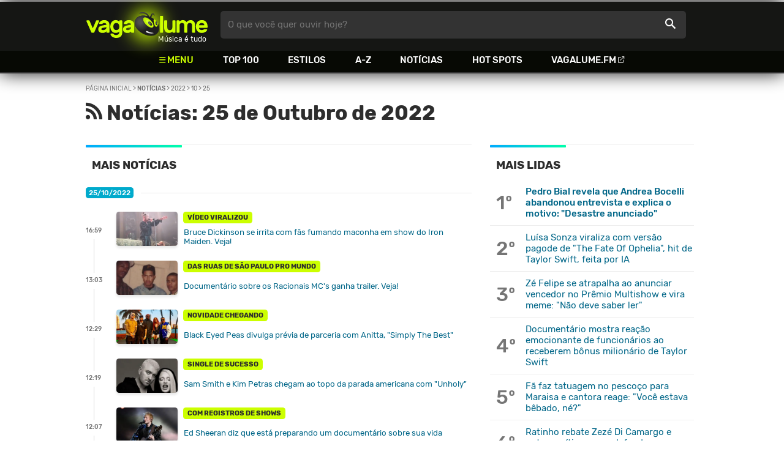

--- FILE ---
content_type: text/html
request_url: https://www.vagalume.com.br/news/2022/10/25/
body_size: 4409
content:
<!doctype html><html lang=pt xmlns=http://www.w3.org/1999/xhtml><meta charset=utf-8><meta name=language content="pt-br"><meta name=viewport content="initial-scale=1,width=device-width"><title>Not&#237;cias: 25 de Outubro de 2022 - VAGALUME</title><link rel=canonical href=https://www.vagalume.com.br/news/2022/10/25/><link rel=alternate type=application/rss+xml title="RSS - Vagalume Notícias" href=https://www.vagalume.com.br/news/index.xml><link rel=preload href=https://fonts.gstatic.com/s/rubik/v6/_mlO9_1N7oXYhEnEzC2l-g.woff2 as=font type=font/woff2 crossorigin=anonymous><link rel=preload href=https://fonts.gstatic.com/s/rubik/v6/IUSlgBbgyuDQpy87mBOAc_esZW2xOQ-xsNqO47m55DA.woff2 as=font type=font/woff2 crossorigin=anonymous><link rel=preload href=https://fonts.gstatic.com/s/rubik/v6/0hS39AKxpJlEXQF3mVPgrvesZW2xOQ-xsNqO47m55DA.woff2 as=font type=font/woff2 crossorigin=anonymous><link rel=preload href=/fonts/icons/vagaIcons-geral.woff as=font type=font/woff2 crossorigin=anonymous><link rel=preload as=image crossorigin href=/img/logos/vgl-logo.svg><link rel=dns-prefetch href=https://www.googletagservices.com><link rel=dns-prefetch href=https://securepubads.g.doubleclick.net><link rel=dns-prefetch href=https://widgets.outbrain.com><link rel=preconnect href=https://stats.g.doubleclick.net><link rel=preconnect href=https://adservice.google.com><link rel=preconnect href=https://www.google-analytics.com><link rel="shortcut icon" href=/favicon.ico type=image/x-icon><link rel=icon href=/favicon.ico type=image/x-icon><link rel=stylesheet media=screen type=text/css href=/css/vagalume.css><link rel=stylesheet media=print type=text/css href=/css/print.css><link rel=stylesheet media=screen type=text/css href=/css/news.css><meta name=description content="Notícias do mundo da música"><meta name=pagetype content="news"><script type=application/ld+json>{"@context":"http://schema.org","@type":"WebSite","name":"Vagalume","url":"https://www.vagalume.com.br"}</script><meta name=msapplication-navbutton-color content="#111111"><meta name=apple-mobile-web-app-status-bar-style content="#111111"><meta name=theme-color content="#111111"><meta name=twitter:card content="summary_large_image"><meta name=twitter:site content="@sitevagalume"><meta property="og:title" content="VAGALUME - Not&#237;cias: 25 de Outubro de 2022"><meta property="og:type" content="vagalume:news"><meta property="og:url" content="news/2022/10/25//"><meta property="og:image" content="/img/etc/vagalume-fb-share.webp"><meta property="twitter:image" content="/img/etc/vagalume-fb-share.webp"><meta property="og:site_name" content="Vagalume"><meta property="fb:app_id" content="324474348807"><script src=https://www.googletagservices.com/tag/js/gpt.js async></script>
<script id=adUnitAndHB type=text/javascript>window.preAdUnitSlots={desktop:[],mobile:{adMobileSticky:{size:"[[320,100],[320,50]]",slot:"MobileSticky"}}}</script><script src=/js/header.js async></script>
<script type=text/javascript id=vData>window.vData={pagetype:"news"}</script><header><div id=face class="blockCenter home"><div id=logo class=abs><a href=/>Vagalume</a>
<b>Música é tudo</b></div><div id=menu><ul><li class="menu icon-menu">Menu<li><a href=/top100/>Top 100</a><li><a href=/browse/style/>Estilos</a><li><a href=/browse/>A-Z</a><li><a href=/news/>Notícias</a><li><a href=/browse/hotspots/>Hot Spots</a><li><a class=external-after href=https://vagalume.fm>Vagalume.FM</a></ul></div><form id=search action=/search class=abs data-plugin=searchSuggest role=search><button type=submit><b>O que você quer ouvir hoje?</b><i class=icon-busca></i></button></form><div id=login class=abs><button type=button id=register class=btn>
<b>Fazer Login</b><i class=icon-login></i></button><div id=logon><button type=button id=userBtn class=btn>
<b></b>
<span><img src></span></button></div></div></div><div id=menuDropContainer class=blockCenter></div></header><div id=pushStateView><div id=newsHome class=bgHeader><div class=blockCenter><div id=breadcrumb class=h12><a href=/>Página inicial</a> > <span class=w1>Notícias</span>
> <a href=/news/2022/>2022</a>
> <a href=/news/2022/10/>10</a>
> <a href=/news/2022/10/25/>25</a></div><div class="headLine borderless"><div class=sideWrapper><h1 class="pageTitle h40"><i class="icon-news h46"></i> Notícias: 25 de Outubro de 2022</h1></div></div></div><div class=bodyCenter><div class="newsContainer all"><div class=moreNewsWrapper><div class=timelineContainer><div class=headLine><div class=sideWrapper><h2 class="title h22 w2">MAIS NOTÍCIAS</h2></div></div><div class=dayWrapper><div class=dayHeader><p>25/10/2022<hr></div><div class=dayNewsWrapper><div class=dayNewLine><div class=timeWrapper><svg><line y1="0" y2="22"/></svg><p class="h12 w1">16:59</p><svg><line y1="0" y2="35"/></svg></div><picture><a href=/news/2022/10/25/bruce-dickinson-do-iron-maiden-se-irrita-com-fas-fumando-maconha-na-plateia-veja-o-video.html><img src=/dynimage/news47648-medium.webp></a></picture><div class=newsTitleWrapper><figcaption><b class=newsEye>vídeo viralizou</b></figcaption><h6 class=newsTitle><a href=/news/2022/10/25/bruce-dickinson-do-iron-maiden-se-irrita-com-fas-fumando-maconha-na-plateia-veja-o-video.html>Bruce Dickinson se irrita com fãs fumando maconha em show do Iron Maiden. Veja!</a></h6></div></div><div class=dayNewLine><div class=timeWrapper><svg><line y1="0" y2="22"/></svg><p class="h12 w1">13:03</p><svg><line y1="0" y2="35"/></svg></div><picture><a href=/news/2022/10/25/documentario-sobre-os-racionais-mcs-ganha-trailer-veja.html><img src=/dynimage/news47647-medium.webp></a></picture><div class=newsTitleWrapper><figcaption><b class=newsEye>Das Ruas de São Paulo pro Mundo</b></figcaption><h6 class=newsTitle><a href=/news/2022/10/25/documentario-sobre-os-racionais-mcs-ganha-trailer-veja.html>Documentário sobre os Racionais MC's ganha trailer. Veja!</a></h6></div></div><div class=dayNewLine><div class=timeWrapper><svg><line y1="0" y2="22"/></svg><p class="h12 w1">12:29</p><svg><line y1="0" y2="35"/></svg></div><picture><a href=/news/2022/10/25/black-eyed-peas-divulga-previa-de-simply-the-best-parceria-com-anitta.html><img src=/dynimage/news47646-medium.webp></a></picture><div class=newsTitleWrapper><figcaption><b class=newsEye>novidade chegando</b></figcaption><h6 class=newsTitle><a href=/news/2022/10/25/black-eyed-peas-divulga-previa-de-simply-the-best-parceria-com-anitta.html>Black Eyed Peas divulga prévia de parceria com Anitta, "Simply The Best"</a></h6></div></div><div class=dayNewLine><div class=timeWrapper><svg><line y1="0" y2="22"/></svg><p class="h12 w1">12:19</p><svg><line y1="0" y2="35"/></svg></div><picture><a href=/news/2022/10/25/sam-smith-e-kim-petras-chegam-ao-topo-da-parada-americana-com-unholy.html><img src=/dynimage/news47644-medium.webp></a></picture><div class=newsTitleWrapper><figcaption><b class=newsEye>Single de Sucesso</b></figcaption><h6 class=newsTitle><a href=/news/2022/10/25/sam-smith-e-kim-petras-chegam-ao-topo-da-parada-americana-com-unholy.html>Sam Smith e Kim Petras chegam ao topo da parada americana com "Unholy"</a></h6></div></div><div class=dayNewLine><div class=timeWrapper><svg><line y1="0" y2="22"/></svg><p class="h12 w1">12:07</p><svg><line y1="0" y2="35"/></svg></div><picture><a href=/news/2022/10/25/ed-sheeran-revela-que-esta-fazendo-um-documentario-sobre-sua-vida.html><img src=/dynimage/news47645-medium.webp></a></picture><div class=newsTitleWrapper><figcaption><b class=newsEye>com registros de shows</b></figcaption><h6 class=newsTitle><a href=/news/2022/10/25/ed-sheeran-revela-que-esta-fazendo-um-documentario-sobre-sua-vida.html>Ed Sheeran diz que está preparando um documentário sobre sua vida</a></h6></div></div><div class=dayNewLine><div class=timeWrapper><svg><line y1="0" y2="22"/></svg><p class="h12 w1">11:16</p><svg><line y1="0" y2="35"/></svg></div><picture><a href=/news/2022/10/25/will-smith-posta-selfie-com-rihanna-asap-rocky-dave-chappelle-tyler-perry-e-mais.html><img src=/dynimage/news47643-medium.webp></a></picture><div class=newsTitleWrapper><figcaption><b class=newsEye>"Noite Épica"</b></figcaption><h6 class=newsTitle><a href=/news/2022/10/25/will-smith-posta-selfie-com-rihanna-asap-rocky-dave-chappelle-tyler-perry-e-mais.html>Will Smith convida Rihanna, A$AP Rocky, Tyler Perry e mais nomes para assistir ao seu novo filme</a></h6></div></div><div class=dayNewLine><div class=timeWrapper><svg><line y1="0" y2="22"/></svg><p class="h12 w1">10:18</p><svg><line y1="0" y2="35"/></svg></div><picture><a href=/news/2022/10/25/taylor-swift-vira-cinderela-em-clipe-de-bejeweld-veja.html><img src=/dynimage/news47642-medium.webp></a></picture><div class=newsTitleWrapper><figcaption><b class=newsEye>Superprodução</b></figcaption><h6 class=newsTitle><a href=/news/2022/10/25/taylor-swift-vira-cinderela-em-clipe-de-bejeweld-veja.html>Taylor Swift vira Cinderela em clipe de "Bejeweld". Veja!</a></h6></div></div></div></div></div></div><div class=destakWrapper><div class=headLine><h2 class="title h22 w2">MAIS LIDAS</h2></div><div class=topicsWrapper><ol class=newsList><li class=newsItem><a href=/news/2025/12/09/pedro-bial-revela-que-andrea-bocelli-abandonou-entrevista-e-explica-o-motivo-desastre-anunciado.html class=newsLink><p class=newsNum>1º<h5 class="w1 topnewsTitle">Pedro Bial revela que Andrea Bocelli abandonou entrevista e explica o motivo: "Desastre anunciado"</h5></a><li class=newsItem><a href=/news/2025/12/12/luisa-sonza-viraliza-com-versao-pagode-de-the-fate-of-ophelia-hit-de-taylor-swift-feita-por-ia.html class=newsLink><p class=newsNum>2º<h5 class="w1 topnewsTitle">Luísa Sonza viraliza com versão pagode de "The Fate Of Ophelia", hit de Taylor Swift, feita por IA</h5></a><li class=newsItem><a href=/news/2025/12/10/ze-felipe-se-atrapalha-ao-anunciar-vencedor-no-premio-multishow-e-vira-meme-nao-deve-saber-ler.html class=newsLink><p class=newsNum>3º<h5 class="w1 topnewsTitle">Zé Felipe se atrapalha ao anunciar vencedor no Prêmio Multishow e vira meme: "Não deve saber ler"</h5></a><li class=newsItem><a href=/news/2025/12/13/documentario-mostra-reacao-emocionante-de-funcionarios-ao-receberem-bonus-milionario-de-taylor-swift.html class=newsLink><p class=newsNum>4º<h5 class="w1 topnewsTitle">Documentário mostra reação emocionante de funcionários ao receberem bônus milionário de Taylor Swift</h5></a><li class=newsItem><a href=/news/2025/12/12/fa-faz-tatuagem-no-pescoco-para-maraisa-e-cantora-reage-voce-estava-bebado-ne.html class=newsLink><p class=newsNum>5º<h5 class="w1 topnewsTitle">Fã faz tatuagem no pescoço para Maraisa e cantora reage: "Você estava bêbado, né?"</h5></a><li class=newsItem><a href=/news/2025/12/16/ratinho-rebate-zeze-di-camargo-e-outros-criticos-para-defender-emissora-o-sbt-e-isento.html class=newsLink><p class=newsNum>6º<h5 class="w1 topnewsTitle">Ratinho rebate Zezé Di Camargo e outros críticos para defender emissora: "O SBT é isento"</h5></a><li class=newsItem><a href=/news/2025/12/14/lulu-santos-revela-luta-contra-doenca-autoimune-mal-conseguia-ficar-de-pe.html class=newsLink><p class=newsNum>7º<h5 class="w1 topnewsTitle">Lulu Santos revela luta contra doença autoimune: "Mal conseguia ficar de pé"</h5></a><li class=newsItem><a href=/news/2025/12/11/familia-de-ariana-grande-esta-preocupada-com-a-saude-da-cantora-segundo-fonte.html class=newsLink><p class=newsNum>8º<h5 class="w1 topnewsTitle">Família de Ariana Grande está preocupada com a saúde da cantora, segundo fonte</h5></a><li class=newsItem><a href=/news/2025/12/15/roberto-carlos-sofre-acidente-com-seu-cadillac-em-gravacao-e-e-levado-a-hospital-em-gramado.html class=newsLink><p class=newsNum>9º<h5 class="w1 topnewsTitle">Roberto Carlos sofre acidente com seu Cadillac em gravação e é levado a hospital em Gramado</h5></a><li class=newsItem><a href=/news/2025/12/14/fergie-se-reune-com-o-black-eyed-peas-e-fas-pedem-retorno-voltem-voces-quatro.html class=newsLink><p class=newsNum>10º<h5 class="w1 topnewsTitle">Fergie se reúne com o Black Eyed Peas e fãs pedem retorno: "Voltem vocês quatro!"</h5></a></ol></div></div><p class=more>Todas as notícias de <a href=/news/2022/10/>Outubro</a> /
<a href=/news/2022/>2022</a> /
<a href=/news/2021/>2021</a></div></div></div><div id=adMobileSticky class=ad data-admobslot=MobileSticky data-admobsize=[[320,100],[320,50]]></div></div><footer><div class=bodyCenter><div class=footerContent><div><h5>VEJA TAMBÉM</h5><ul><li><a href=/news/tags/especiais/>Especiais</a><li><a href=/browse/hotspots/>Hot Spots</a><li><a href=/top100/artistas/nacional/>Top 100 Nacional</a><li><a href=/top100/artistas/internacional/>Top 100 Internacional</a><li><a href=https://vagalume.fm/>Vagalume.FM</a></ul></div><div><h5>VAGALUME</h5><ul><li><a href=https://vagalume.zendesk.com/>Central de Ajuda</a><li><a href=/terms/>Termos de Uso</a><li><a href=/terms/privacy/>Política de Privacidade</a></ul></div></div><div class=socialBottomWrapper><ul class="social-list xsList7 xsmList7 smList3 mdList7 gridList"><li><a href=https://facebook.com/sitevagalume rel=noopener target=_blank class="socialLink btnFacebook"><i class=icon-facebook></i><p class="h18 w1">Facebook</p></a><li><a href=https://instagram.com/sitevagalume rel=noopener target=_blank class="socialLink btnInstagram"><i class=icon-instagram></i><p class=w1>Instagram</p></a><li><a href=https://twitter.com/sitevagalume rel=noopener target=_blank class="socialLink btnTwitter"><i class=icon-twitter></i><p class=w1>Twitter</p></a><li><a href=https://www.tiktok.com/@sitevagalume rel=noopener target=_blank class="socialLink btnTiktok"><i class=icon-tiktok></i><p class=w1>TikTok</p></a><li><a href=https://www.youtube.com/user/sitevagalume rel=noopener target=_blank class="socialLink btnYoutube"><i class=icon-youtube></i><p class=w1>Youtube</p></a><li><a href=https://blog.vagalume.com.br/ rel=noopener target=_blank class="socialLink btnMedium"><i class=icon-medium></i><p class=w1>Blog</p></a><li><a href=https://pt.linkedin.com/company/vaga-lume-midia rel=noopener target=_blank class="socialLink btnLinkedin"><i class=icon-linkedin></i><p class=w1>LinkedIn</p></a></ul></div><div class=signWrapper><div class=signImg><img data-src=/img/logos/vgl-logo-footer.png alt="Vagalume Logo"></div><div class=signCol><p class=signText><span class=w1>Vagalume.</span> Há mais de 20 anos, levando música para os brasileiros. 🇧🇷<p class=copyright>&copy; Vagalume Mídia</div></div></div></footer><script type=text/javascript defer src=/js/vagalume.js></script>

--- FILE ---
content_type: text/css; charset=utf-8
request_url: https://www.vagalume.com.br/css/news.css
body_size: 5774
content:
.destakScroll::after,.fadeBottom,.imgArticleWrapper .imgLegend::before{content:""}.pageSection .xsList1>li{flex:0 0 100%;width:100%}.bgHeader,.newsContainer{flex-wrap:wrap;display:flex}.blockCenter .headLine{margin-left:10px;margin-right:10px}.headLine{margin-right:0}.headLine .title i:before{margin-right:5px}.bgHeader{background-repeat:repeat-x;align-items:center;flex-direction:column}.styckyAd{text-align:center;margin:30px 0}.styckyAd small{color:#757575;font-size:.667rem;letter-spacing:.15rem;text-transform:uppercase}#adNewsComments.ad{margin-top:20px}#adHomeMoreNews3{height:fit-content;position:-webkit-sticky;position:sticky;top:20px}.gridList .itemTitle{margin-top:1.4rem}.searchWrapper input{background:#fff;font-weight:400;border:1px solid #f1f1f1;padding:0 7px}.searchWrapper input:hover{border:1px solid #757575}.searchWrapper input:focus{border:1px solid #0ac}.searchWrapper .searchField{font-size:.889rem;text-transform:none}.searchWrapper button{background:0 0;border:none;margin-left:-32px}.newsWrapper{width:100%;box-sizing:border-box}.newsWrapper .headLine{margin-top:10px}.newsWrapper .itemTitle{margin-top:1.4rem}.destakWrapper{width:100%}.destakWrapper .headLine spam{font-size:80%;font-weight:400;margin-left:10px}.destakWrapper .newsItem{border-bottom:1px solid #ededed;padding:10px 0}.destakWrapper .newsItem:first-child{padding-top:0}.destakWrapper .newsItem:last-child{border:none}.destakWrapper .newsLink{display:flex;flex-wrap:wrap;align-items:center}.newsNum{box-sizing:border-box;padding-left:10px;font-size:2.111rem;color:#757575;font-weight:500;width:58px}.topnewsTitle{width:calc(100% - 58px);font-weight:400}.topnewsTitle:first-child{font-weight:500}.destakWrapper .aboutBox .btnMoreWrapper{display:none}.moreAboutWrapper{width:100%;display:none}.destakWrapper .aboutBox{justify-content:center}.aboutBox:hover .btnMore{background:#b7e500;color:#2d2d2d}.pageTitle.icon-news:before,.pageTitle.icon-tag:before{margin-right:5px}.title span{font-weight:400;margin-left:10px;color:#757575}.newsDate{font-size:.889rem;color:#757575;width:100%}.newsletterWrapper{width:100%;padding:30px;margin-bottom:1rem;background-image:url(/img/bg/header-default-bg.webp);background-repeat:no-repeat;background-position-x:0;background-size:100%;background-color:#0b0b0b;border-radius:.3rem;display:flex;flex-wrap:wrap}.bannerCol{width:100%}.bannerCol:last-child{text-align:right;display:flex;flex-wrap:wrap;flex-direction:column;justify-content:space-between}.newsletterWrapper .bannerCol p{display:inline-block;padding:5px 10px;font-weight:700;color:#333;background:#cf0;font-size:1rem;border-radius:.3rem}.newsletterWrapper .bannerCol .bannerTitle{font-size:1.444rem;color:#fff;width:100%;text-align:left;font-weight:400;line-height:1.5rem;margin-top:10px;padding-bottom:20px}.emailFieldWrapper form{display:flex;flex-wrap:wrap;justify-content:flex-end}.emailFieldWrapper input{color:#fff;font-weight:400;font-size:1rem;box-sizing:border-box;border:none;border-bottom-right-radius:0;border-bottom-left-radius:0;background:#303030;width:100%;padding:20px}.emailFieldWrapper input::placeholder{color:#fff;font-size:1rem;font-weight:400}.emailFieldWrapper input:focus::-webkit-input-placeholder{opacity:0}.emailFieldWrapper button{color:#fff;font-size:1.111rem;width:100%;box-sizing:border-box;border:none;border-top-left-radius:0;border-top-right-radius:0;background:linear-gradient(to bottom right,#01A9CD,#BFFA0A)}.emailFieldWrapper button:active,.emailFieldWrapper button:hover{background:linear-gradient(to bottom right,#BFFA0A,#01A9CD)}.emailFieldWrapper button:active{opacity:.7}.newsletterWrapper small{color:#eee;text-align:left;margin-top:30px}.dayHeader,.dayNewLine,.moreNewsWrapper,.newsTitleWrapper{display:flex;flex-wrap:wrap}.moreNewsWrapper{width:100%;justify-content:space-between}.newsContainer.all .moreNewsWrapper{margin-top:30px}.newsContainer.all .timelineContainer{width:100%}.dayHeader{margin-bottom:20px;justify-content:space-between;align-items:center}.dayHeader p{color:#fff;font-size:.778rem;font-weight:500;background:#0ac;display:inline-block;padding:2px 5px;border-radius:.3rem}.dayHeader hr{width:calc(100% - 90px);border-width:1px;border-color:#d5d5d5}.moreNewsWrapper .timelineContainer{width:100%}.timelineContainer select{border-radius:.3rem;font-family:Rubik;color:#2d2d2d;background:#fff;border:1px solid #f1f1f1;height:30px;margin-left:10px}.moreNewsWrapper .headLine{margin-top:0;margin-right:0}.dayNewLine{height:80px;position:relative}.dayNewLine .timeWrapper{width:35px}.dayNewLine:first-child .timeWrapper p{margin-top:25px;padding-top:0}.dayNewLine .timeWrapper p{color:#757575;padding:2px 0 8px}.dayNewLine .timeWrapper svg{stroke:#d5d5d5;stroke-width:2;margin-left:13px;height:35px;width:30px}.dayNewLine .timeWrapper svg:first-child{height:20px}.dayNewLine picture,.dayNewLine picture img{width:100px;height:56px}.dayNewLine:first-child .timeWrapper svg:first-child,.dayNewLine:last-child .timeWrapper svg:last-child{display:none}.dayNewLine picture img{border-radius:.3rem;object-fit:cover}.newsTitleWrapper{width:calc(100% - 135px);align-items:center}.dayNewLine .newsTitleWrapper h6{position:absolute;font-size:.889rem;color:#078;font-weight:400;padding-left:10px;padding-bottom:3px;box-sizing:border-box;margin-top:0}.dayNewLine .newsTitleWrapper h6:only-child{margin-top:-10px}.dayNewLine .newsTitleWrapper .newsEye{display:inline;margin-left:9px;position:absolute;top:0;font-size:.75rem}#pushStateView .socialBottomWrapper{width:100%;padding-bottom:40px}#pushStateView .socialBottomWrapper .xsList6>li{flex:0 0 calc(16.666% - 10px);width:calc(16.666% - 10px)}#pushStateView .socialBottomWrapper .socialLink{border-radius:50%;width:40px;height:40px;margin:0;display:flex;flex-wrap:wrap;justify-content:center;align-items:center}#pushStateView .btnOptions{cursor:pointer}#pushStateView .btnFacebook{background:#4a629e}#pushStateView .btnFacebook:hover{background:#40558a}#pushStateView .btnTwitter{background:#59c8ff}#pushStateView .btnTwitter:hover{background:#4cacdc}#pushStateView .btnYoutube{background:#ce201f}#pushStateView .btnYoutube:hover{background:#b31b18}#pushStateView .btnInstagram{background:#c23584}#pushStateView .btnInstagram:hover{background:#ae2f76}#pushStateView .btnGoogle{background:#d73d33}#pushStateView .btnGoogle:hover{background:#b9342b}#pushStateView .btnMedium{background:#01ab6c}#pushStateView .btnMedium:hover{background:#008f5a}#pushStateView .btnWhatsapp{background:#33b122}#pushStateView .btnWhatsapp:hover{background:#34c523}#pushStateView .btnMessenger{background:#0083ff}#pushStateView .btnMessenger:hover{background:#009fff}#pushStateView .btnOptions,#pushStateView .btnOptions:hover{background:#d1d1d1}#pushStateView .btnFacebook.icon-facebook,#pushStateView .btnGoogle.icon-google,#pushStateView .btnInstagram.icon-instagram,#pushStateView .btnMedium.icon-medium,#pushStateView .btnMessenger.icon-messenger,#pushStateView .btnOptions.icon-options,#pushStateView .btnTwitter.icon-twitter,#pushStateView .btnWhatsapp.icon-whatsapp,#pushStateView .btnYoutube.icon-youtube{color:#fff}#pushStateView .socialItem:before{font-size:1.667rem}#pushStateView .socialBottomWrapper .socialItem:before{font-size:2.111rem;margin-bottom:2px}#pushStateView .socialLink p{font-size:.889rem;display:none;text-align:left;color:#fff;padding-left:5px}#pushStateView .btnIconWrapper{text-align:center;border-radius:50%;width:40px;height:40px;display:flex;justify-content:center;align-items:center}#pushStateView .socialBottomWrapper .btnSocialTxt{display:none;text-align:left;color:#fff;padding-left:5px}.articleContainer .headLine:first-child{margin-top:0}.articleContainer,.articleHeader,.authorContainer,.authorWrapper{display:flex;flex-wrap:wrap}.articleContainer{margin-top:20px}.articlePage .articleContainer{margin-top:0}.articleContainer .socialWrapper{width:100%;order:2;display:flex;justify-content:center;position:-webkit-sticky;position:sticky;top:15px;height:100%}.articleContainer .social-list{width:100%;max-width:350px;margin:0 10px;display:flex;flex-wrap:wrap;justify-content:space-between}.articleHeader{width:100%;flex-direction:column}.articleHeader .socialItem{margin:20px 5px 0}#pushStateView .articleHeader .btnFacebook,#pushStateView .articleHeader .btnGoogle,#pushStateView .articleHeader .btnInstagram,#pushStateView .articleHeader .btnMedium,#pushStateView .articleHeader .btnMessenger,#pushStateView .articleHeader .btnOptions,#pushStateView .articleHeader .btnTwitter,#pushStateView .articleHeader .btnWhatsapp,#pushStateView .articleHeader .btnYoutube{font-size:22px;border-radius:50%;display:flex;justify-content:center;align-items:center}.articleHeader .socialItem a{width:35px;height:35px}.articleHeader .btnOptions.icon-options:before{margin-bottom:-2px}.articleHeaderInfo{width:100%}.imgArticleWrapper{text-align:center;position:relative;width:100%}.imgArticleWrapper figcaption{z-index:2}.imgArticleWrapper picture{box-shadow:none}.imgArticleWrapper picture figcaption{bottom:20px}.imgArticleWrapper .mainImg{border-radius:0}.imgArticleWrapper .newsEye{font-size:1rem}.fadeBottom{width:100%;bottom:0;position:absolute;height:30px;background:linear-gradient(to top,#fff 0,rgba(255,255,255,.738) 19%,rgba(255,255,255,.541) 34%,rgba(255,255,255,.382) 47%,rgba(255,255,255,.278) 56.5%,rgba(255,255,255,.194) 65%,rgba(255,255,255,.126) 73%,rgba(255,255,255,.075) 80.2%,rgba(255,255,255,.042) 86.1%,rgba(255,255,255,.021) 91%,rgba(255,255,255,.8%) 95.2%,rgba(255,255,255,.2%) 98.2%,transparent 100%);z-index:1}.titleArticleWrapper{border-radius:.3rem;position:relative;margin:-40px 10px 0;padding:20px 10px 0;background:#fff;z-index:1}.authorAvatarImg,.txtNumber{border-radius:50%}.titleArticle{font-size:1.778rem;line-height:26px;font-weight:500;text-align:center;color:#2d2d2d}.subtitleArticle{font-size:1.222rem;font-weight:400;text-align:center;color:#757575;margin:10px 0 20px}.authorContainer{width:100%;justify-content:center}.authorWrapper{width:16rem;padding:.8rem;border-top:1px solid #ededed;border-bottom:1px solid #ededed;justify-content:space-around;align-items:center}.authorWrapper .newsDate{font-size:.778rem}.authorWrapper p:last-child{font-size:1.111rem;color:#078}.articleTxt,.articleTxt a,.articleTxt b,.articleTxt i,.articleTxt span{font-size:1.2rem;line-height:1.7rem}.authorAvatarWrapper{width:35px}.articleBody{margin:20px 10px 0}.articleTxt b{font-weight:500}.articleTxt{font-weight:400;color:#2d2d2d;margin-bottom:1rem}.articleTxt iframe{width:100%;min-height:450px}.topicTitleWrapper .articleTxt{margin-bottom:0}.articleBody .destakQuote{color:#078;font-size:1.778rem;font-weight:500;text-align:center;padding:20px 0 0}.destakQuote q:after,.destakQuote q:before{color:#757575;opacity:.6}.txtItem{padding:10px 0}.txtItem .articleTxt{margin-top:10px}.txtNumber{color:#cbfe01;font-size:1.444rem;font-weight:700;background:#2d2d2d;width:30px;height:30px;margin-right:8px;display:flex;justify-content:center;align-items:center}.txtItem:first-child .txtNumber{box-sizing:border-box;padding-right:3px}.topicTitleWrapper{display:flex;flex-wrap:wrap;justify-content:flex-start}.topicTitle{width:calc(100% - 40px);font-size:1.667rem;font-weight:500}.imgArticleWrapper{margin-bottom:20px}.imgArticleWrapper figure{width:100%;margin:0}.imgArticleWrapper .bodyImg{max-width:100%;height:auto;border-radius:.3rem;object-fit:cover}.imgArticleWrapper .imgLegend{font-size:1.222rem;margin-top:10px;padding-left:20px;position:relative;text-align:left}.imgArticleWrapper .imgLegend::before{width:6px;height:100%;position:absolute;left:0;top:0;background:#0ac;border-radius:.3rem}.relacWrapper{margin-left:20px;float:right;width:45%}.blockCenter .relacWrapper .headLine{margin-left:0;margin-right:0}.relacWrapper .title{line-height:3.5rem}.relacWrapper picture img{z-index:0}.articleBody .aboutBox{border-radius:.3rem}.articleBody .aboutBox .imgBG{background-repeat:no-repeat;background-size:cover;background-position:30%}.artistAlbum{height:300px;margin-bottom:20px;display:flex;justify-content:space-between}.largePicAlbum{width:50%;height:100%;margin-right:10px;overflow:hidden}.largePicAlbum picture{max-width:100%;height:100%;overflow:hidden}.largePicAlbum picture img{max-width:100%;height:100%;object-fit:cover}.smallPicAlbum{width:50%;height:100%;display:flex;flex-direction:column;justify-content:space-between}.smallPicAlbum .bottomPhoto,.smallPicAlbum .topPhoto{width:100%;height:calc(50% - 5px);border-radius:5px}.smallPicAlbum .bottomPhoto picture,.smallPicAlbum .topPhoto picture{width:100%;height:100%}.smallPicAlbum picture img{height:100%;width:100%;object-fit:cover}.smallPicAlbum .topPhoto{box-sizing:border-box}.smallPicAlbum .bottomPhoto{box-sizing:border-box;background:rgba(0,0,0,.3);display:flex;align-items:center;justify-content:center}.smallPicAlbum .bottomPhoto picture{z-index:-1}.bottomPhoto p{position:absolute;z-index:2;font-size:2.444rem;font-weight:500;color:#fff}.aboutBox{position:relative;width:100%;height:90px;background:rgba(0,0,0,.6);background-size:cover;padding:10px 0;border-radius:.3rem;box-sizing:border-box;display:flex;flex-wrap:wrap;justify-content:center;align-items:center}.boxBody,.boxFooter,.boxHeader{padding:0 20px}.articleBody .aboutBox{height:auto}.aboutBox .imgBG{width:100%;height:100%;position:absolute;background-size:cover;background-repeat:no-repeat;background-position-y:20%;filter:blur(2px);z-index:-1}.aboutBox .boxFooter .btnMoreWrapper{width:auto}.destakWrapper .aboutBox .btnMoreWrapper{width:30%}.destakWrapper .aboutBox .infoBox{width:100%}.aboutBox .btnMoreWrapper{display:none;flex-wrap:wrap;justify-content:flex-end}.boxFooter,.boxHeader{width:100%;display:flex;flex-wrap:wrap;justify-content:space-between;align-items:center}.boxHeader{height:40px}.boxHeader span{color:#fff;opacity:.4;font-size:5rem;line-height:1rem;margin-bottom:-35px}.boxHeader .icon-vagalume{font-size:2.7rem;color:#fff;opacity:.3}.boxFooter p{color:#cf0;font-size:1.222}.boxFooter .btnMore{margin-right:0}.boxBody{width:100%}.boxBody p{color:#fff;font-size:1.667rem}.boxBody hr{width:100%;border-top:1px solid rgba(255,255,255,.1)}.aboutBox .infoBox{width:100%;display:flex;flex-wrap:wrap;align-items:center}.aboutAvatar{margin-left:10px;margin-right:10px;width:60px;height:60px}.aboutInfo h6{color:#b7e500;text-transform:capitalize;font-size:1.111rem;font-weight:500;white-space:nowrap;width:100%;overflow:hidden;text-overflow:ellipsis}.destakScroll,.trendingList{overflow:auto;white-space:nowrap}.destakWrapper .aboutInfo h6{font-size:1rem}.aboutInfo .aboutStyle{color:#fff;font-size:.889rem}.btnMore{height:auto;color:#fff;text-transform:uppercase;padding:5px 7px;margin-right:10px;background:rgba(0,0,0,.5);font-family:Rubik,sans-serif}.btnMore:hover{background:#cf0;color:#2d2d2d}.btnMore:active{background:#b7e500}.btnMore i{font-size:.778rem;padding-left:5px}.tagLine{width:100%;padding-left:10px;box-sizing:border-box}.tagLine,.tagLine .tagList{display:flex}.tagLine .tagList{margin-top:8px;flex-wrap:wrap;align-items:flex-start}.tagLine .icon-tag:before{color:#0ac;font-size:2rem;margin-right:10px;margin-top:-5px}.tagLine li{margin-bottom:1rem}.shareNewsContainer{width:100%;padding:0 10px;margin-bottom:20px;box-sizing:border-box}.shareNewsWrapper hr{width:100%}.shareNewsWrapper{width:100%;display:flex;flex-wrap:wrap}.shareTitle{width:25%;display:flex;justify-content:flex-end;align-items:center}.shareTitle p{font-size:.889rem;font-weight:500;color:#2d2d2d;text-align:right}.authorHeader h4,.colabDesc,.colabItem,.colabName,.profileBtnWrapper{text-align:center}.shareNewsWrapper .socialWrapper{width:75%}.shareNewsWrapper .social-list{margin-right:0}.shareNewsWrapper .socialLink{width:33px;height:33px;border-radius:50%;display:flex;justify-content:center;align-items:center}.seeMoreWrap{width:100%}.seeMoreWrap .aboutBox{max-width:780px;height:120px;margin:0 auto;border-radius:0}.seeMoreWrap .aboutAvatar{width:90px;height:90px;margin:0}.seeMoreWrap .avatarWrapper{border:1px solid rgba(255,255,255,.2);background:0 0;border-radius:50%;width:104px;height:104px;margin-left:10px;display:flex;justify-content:center;align-items:center}.seeMoreWrap .avatarWrapper:after,.seeMoreWrap .avatarWrapper:before{position:absolute;content:"";display:inline-block;border-radius:50%}.seeMoreWrap .avatarWrapper:after{width:123px;height:123px;border:1px solid rgba(255,255,255,.15)}.seeMoreWrap .avatarWrapper:before{width:143px;height:143px;border:1px solid rgba(255,255,255,.1)}.seeMoreWrap .aboutInfo{margin-left:20px;width:calc(100% - 145px)}.destakScroll li:first-child,.trendTitle{margin-left:10px}.seeMoreWrap .aboutInfo p{font-size:1.111rem;color:#fff}.seeMoreWrap .aboutInfo h6{font-size:1.444rem}.seeMoreWrap .btnMoreWrapper{display:none}.destakScroll{flex-wrap:nowrap;justify-content:flex-start}.destakScroll li:last-child{padding-right:20px}.dropsWrapper{position:relative}.destakScroll.mdList1>li{flex:0 0 calc(90% - 20px);width:calc(90% - 20px);margin-right:20px}.destakScroll::after{position:absolute;width:20px;height:100%;right:0;background:linear-gradient(to right,rgba(255,255,255,0) 0,#fff 100%);z-index:1}.commentWrapper{width:100%;box-sizing:border-box;margin-top:40px}.trendTitle,.trendingWrapper{display:flex}.trendingWrapper{width:100%;height:2.75rem;margin-top:10px;border-radius:.3em;justify-content:space-between}.articlePage .trendingWrapper{margin-top:0}.trendTitle{background:#cf0;padding:0 10px;align-items:center}.articlePage .trendTitle{margin-left:0}.trendTitle h3{white-space:nowrap;color:#333;font-size:.889rem;font-weight:700}.trendTitle i{padding-right:5px;font-size:1.667rem}.trendingList{border-top:1px solid #f1f1f1;border-right:1px solid #f1f1f1;border-bottom:1px solid #f1f1f1;border-top-right-radius:.3em;border-bottom-right-radius:.3em;display:flex;flex-wrap:nowrap;align-items:center}.trendingList li:first-child{margin-left:10px}.trendingList li{margin-left:5px;margin-right:5px}.tagLine .tagButton,.trendingList .tagButton{font-size:.889rem;font-weight:500;color:#0ac;background:0 0;border:1px solid #0ac;border-radius:.3rem}.tagLine .tagButton:hover,.trendingList .tagButton:hover{background:#0ac;color:#fff}.authorHeader{width:100%;display:flex;flex-wrap:wrap;flex-direction:column;align-items:center}.authorHeader h4{width:100%;font-size:1.222rem;margin:40px 0 20px;font-weight:400;color:#2d2d2d}.authorHeader .authorAvatarWrapper{width:130px}.authorAvatarImg{width:100%}.colabName{font-size:1.888rem;font-weight:500;text-transform:capitalize;margin:20px 0 10px}.colabDesc{color:#757575}.colabItem,.colabNumberWrapper,.colabNumbersContainer{display:flex;flex-wrap:wrap}.colabNumbersContainer{width:100%;justify-content:center}.colabItem{margin:20px;flex-direction:column}.colabItem .colabNumber{color:#757575;font-size:2.222rem;font-weight:500}.colabItem .numberName{color:#757575;font-size:.778rem;text-transform:uppercase}.profileBtnWrapper{width:100%}.profileBtnWrapper .button{width:100%;color:#fff;background:#0ac;padding:5px 12px;margin-bottom:40px;box-sizing:border-box;text-align:center;border-radius:.3rem;font-weight:700}.profileBtnWrapper .button:hover{background:#00c6e0}.profileBtnWrapper .button:active{background:#078}.profileBtnWrapper .icon-vagalume{font-size:1.222rem;margin-right:10px}.newsList .newsItem:nth-of-type(1) .topnewsTitle{font-weight:500}@media(max-width:480px){.newsList li{flex:0 0 100%;width:100%}#adNewsHeader{display:none}.dayNewLine .newsTitleWrapper .newsEye{margin-top:-5px}.pageSection .headLine{margin-left:0}.articleContainer .socialWrapper{margin-bottom:20px}}@media(max-width:768px){#adNewsHeader,.imgArticleWrapper .newsEye{display:none}.btnOptions{text-align:center}.btnOptions.icon-options{width:35px;height:35px;position:relative}#newsHome .topicsWrapper{margin:0;padding:0 10px}.titleArticleWrapper .blockEye{text-align:center;margin-top:-30px;padding-bottom:5px}.titleArticleWrapper .blockEye .newsEye{font-size:1rem}.articleTxt iframe{width:100%;height:315px}}#adNewsComments1,#adTagMoreNews3{position:-webkit-sticky;top:20px}@media(max-width:1024px){.newsWrapper .headLine{margin-left:0}}@media(min-width:480px){.newsWrapper .headLine{margin-top:30px}.pageSection .smList2>li{flex:0 0 calc(50% - 20px);width:calc(50% - 20px)}.seeMoreWrap .aboutBox{border-radius:.3rem}.seeMoreWrap{box-sizing:border-box;padding-left:10px;padding-right:10px}.aboutBox .infoBox{width:70%}.seeMoreWrap .btnMoreWrapper{display:flex}.smallPicAlbum{margin-right:0}.socialBottomWrapper .gridList{justify-content:flex-start}.profileBtnWrapper .button{width:auto}}@media(min-width:768px) and (max-width:1024px){.newsWrapper .h26{font-size:1.333rem}}@media(min-width:768px){.newsContainer.all .moreNewsWrapper{width:66%}.newsContainer.all .timelineContainer{margin-right:30px}.newsWrapper{width:66.666%;padding-right:20px;box-sizing:border-box}.destakWrapper{width:33.333%}.bannerCol{width:50%}.newsletterWrapper .bannerCol .bannerTitle{font-size:2rem;width:100%;line-height:2rem;padding-bottom:0}.emailFieldWrapper input{border-top-right-radius:0;border-bottom-right-radius:0;border-bottom-left-radius:5px;width:calc(100% - 124px)}.emailFieldWrapper button{width:120px;border-top-left-radius:0;border-top-right-radius:5px;border-bottom-left-radius:0}.socialBottomWrapper .mdList6>li{flex:0 0 15.5%;width:15.5%}.socialBottomWrapper .socialItem:nth-child(1) a,.socialBottomWrapper .socialItem:nth-child(4) a{margin-left:0}.socialBottomWrapper .socialItem:nth-child(3) a,.socialBottomWrapper .socialItem:nth-child(6) a{margin-right:0}.socialBottomWrapper .btnSocialTxt{display:inline-block}.socialBottomWrapper .socialLink{border-radius:1.5rem;padding:4px 7px;width:auto;height:auto;justify-content:flex-start}#pushStateView .socialBottomWrapper .btnFacebook.icon-facebook{width:33px;height:33px;border-radius:50%;background:#40558a}#pushStateView .socialBottomWrapper .btnFacebook:hover{background:#40558a}#pushStateView .socialBottomWrapper .btnFacebook:hover.icon-facebook{background:#4a629e}#pushStateView .socialBottomWrapper .btnTwitter.icon-twitter{width:33px;height:33px;border-radius:50%;background:#4cacdc}#pushStateView .socialBottomWrapper .btnTwitter:hover{background:#4cacdc}#pushStateView .socialBottomWrapper .btnTwitter:hover.icon-twitter{background:#59c8ff}#pushStateView .socialBottomWrapper .btnYoutube.icon-youtube{width:33px;height:33px;border-radius:50%;background:#b31b18}#pushStateView .socialBottomWrapper .btnYoutube:hover{background:#b31b18}#pushStateView .socialBottomWrapper .btnYoutube:hover.icon-youtube{background:#ce201f}#pushStateView .socialBottomWrapper .btnInstagram.icon-instagram{width:33px;height:33px;border-radius:50%;background:#ae2f76}#pushStateView .socialBottomWrapper .btnInstagram:hover{background:#ae2f76}#pushStateView .socialBottomWrapper .btnInstagram:hover.icon-instagram{background:#c23584}#pushStateView .socialBottomWrapper .btnGoogle.icon-google{width:33px;height:33px;border-radius:50%;background:#b9342b}#pushStateView .socialBottomWrapper .btnGoogle:hover{background:#b9342b}#pushStateView .socialBottomWrapper .btnGoogle:hover.icon-google{background:#d73d33}#pushStateView .socialBottomWrapper .btnMedium.icon-medium{width:33px;height:33px;border-radius:50%;background:#008f5a}#pushStateView .socialBottomWrapper .btnMedium:hover{background:#008f5a}#pushStateView .socialBottomWrapper .btnMedium:hover.icon-medium{background:#01ab6c}#pushStateView .btnWhatsapp.icon-whatsapp{width:33px;height:33px;border-radius:50%;background:#33b122}#pushStateView .btnWhatsapp:hover,#pushStateView .btnWhatsapp:hover.icon-whatsapp{background:#34c523}#pushStateView .btnMessenger.icon-messenger{width:33px;height:33px;border-radius:50%;background:#0083ff}#pushStateView .btnMessenger:hover,#pushStateView .btnMessenger:hover.icon-messenger{background:#009fff}#pushStateView .btnOptions.icon-options{width:37px;height:37px;border-radius:50%;background:#d1d1d1}#pushStateView .btnOptions:hover{background:#d1d1d1}#pushStateView .btnOptions:hover.icon-options{background:#bababa}#pushStateView .socialBottomWrapper .gridList{justify-content:space-between}#pushStateView .btnFacebook.icon-facebook,#pushStateView .btnGoogle.icon-google,#pushStateView .btnInstagram.icon-instagram,#pushStateView .btnMedium.icon-medium,#pushStateView .btnMessenger.icon-messenger,#pushStateView .btnOptions.icon-options,#pushStateView .btnTwitter.icon-twitter,#pushStateView .btnWhatsapp.icon-whatsapp,#pushStateView .btnYoutube.icon-youtube{display:flex;flex-wrap:wrap;justify-content:center;align-items:center}.socialItem:before{font-size:28px}.socialLink p{display:inline-block;font-size:.778rem}#pushStateView .socialBottomWrapper .socialItem:before{font-size:22px}.articleBody .destakQuote,.titleArticle{font-size:2.111rem}.btnIconWrapper{width:33px;height:33px}.aboutBox{justify-content:space-between}.seeMoreWrap,.seeMoreWrap .btnMore{display:block}.fadeBottom,.shareNewsContainer{display:none}.articlePage .articleContainer{margin:20px 10px 0}.articleBody,.tagLine{margin-left:0}.articlePage .trendingWrapper{margin-top:10px}.trendTitle{border-top-left-radius:.3em;border-bottom-left-radius:.3em}.titleArticleWrapper{border-radius:0;margin:0;padding:0;background:0 0}.titleArticle{line-height:35px}.articleBody{margin-right:0}.imgArticleWrapper picture figcaption{bottom:-15px}.articlePage .trendTitle{margin-left:10px}.imgArticleWrapper .mainImg{border-radius:.3rem}.moreAboutWrapper{display:inline-block;margin-top:30px}.seeMoreWrap .aboutBox .infoBox{width:calc(100% - 110px)}.titleArticleWrapper .blockEye{display:none}}@media(min-width:1024px){#comments,.articleBody,.commentWrapper,.seeMoreWrap,.tagLine{padding-left:70px}.blockCenter .headLine{margin-left:0;margin-right:0}.pageSection .mdList3>li{flex:0 0 calc(33.333% - 20px);width:calc(33.333% - 20px)}.trendTitle{margin-left:0}.newsletterWrapper small{margin-top:0;text-align:right}.moreNewsWrapper .timelineContainer{width:calc(100% - 320px)}.dayNewLine .timeWrapper{width:50px}.newsTitleWrapper{width:auto}.socialBottomWrapper .mdList6>li{flex:0 0 15%;width:15%}.socialLink p{font-size:1rem}.articleHeader{flex-direction:row}.articleHeaderInfo{width:calc(100% - 70px)}.articleContainer .socialWrapper{width:50px;margin-right:20px;order:0}.articleContainer .social-list{flex-direction:column}.articleHeader .socialItem{margin:0 0 10px}.articleBody{width:calc(100% - 70px)}.articleContainer .articleHeader .social-list{justify-content:flex-start}.destakWrapper .aboutBox{justify-content:space-between}.destakWrapper .aboutBox .btnMoreWrapper{display:inline-block}.articleHeader .socialItem a{width:40px;height:40px}.articlePage .trendTitle{margin-left:0}.destakWrapper .aboutBox .infoBox{width:70%}.articleHeader .btnMessenger.icon-messenger,.articleHeader .btnOptions.icon-options,.articleHeader .btnWhatsapp.icon-whatsapp{width:40px!important;height:40px!important}#comments .headLine{margin-top:30px}}@media(max-width:1024.5px){#comments,#newsCurrent h1.pageTitle{padding:0 10px}#newsCurrent .headLine{margin-left:0}}@media(min-width:1600px){.searchWrapper .searchField{font-size:.778rem}.emailFieldWrapper input{width:calc(100% - 150px)}.emailFieldWrapper button{width:150px}.articleHeader .btnFacebook.icon-facebook,.articleHeader .btnGoogle.icon-google,.articleHeader .btnInstagram.icon-instagram,.articleHeader .btnMedium.icon-medium,.articleHeader .btnMessenger.icon-messenger,.articleHeader .btnOptions.icon-options,.articleHeader .btnTwitter.icon-twitter,.articleHeader .btnWhatsapp.icon-whatsapp,.articleHeader .btnYoutube.icon-youtube{width:40px;height:40px}.seeMoreWrap .aboutInfo{width:70%}}#adNewsComments1{position:sticky}#adTagMoreNews3{position:sticky;align-self:flex-start}.foto{background-color:#eee;color:#fff;margin:10px 10px 10px 0}

--- FILE ---
content_type: application/javascript; charset=utf-8
request_url: https://www.vagalume.com.br/js/lib/tpl.js
body_size: 8766
content:
(()=>{var e={};e.main=function(){return'<!DOCTYPE html><html lang="pt" xmlns="http://www.w3.org/1999/xhtml"><head><meta http-equiv=Content-Type content="text/html; charset=UTF-8" /><meta name=language content=pt-br><meta name=viewport content="initial-scale=1,width=device-width"><title>Vagalume</title><link rel=preconnect crossorigin href=https://s1.vagalume.com /><link rel=preconnect crossorigin href=https://s2.vagalume.com /><link rel=preconnect crossorigin href=https://s2.vagalume.com.br /><link rel=preload href="https://fonts.gstatic.com/s/rubik/v6/_mlO9_1N7oXYhEnEzC2l-g.woff2" as="font" type="font/woff2" crossorigin="anonymous"><link rel=preload href="https://fonts.gstatic.com/s/rubik/v6/IUSlgBbgyuDQpy87mBOAc_esZW2xOQ-xsNqO47m55DA.woff2" as="font" type="font/woff2" crossorigin="anonymous"><link rel=preload href="https://fonts.gstatic.com/s/rubik/v6/0hS39AKxpJlEXQF3mVPgrvesZW2xOQ-xsNqO47m55DA.woff2" as="font" type="font/woff2" crossorigin="anonymous"><link rel=preload href="https://fonts.gstatic.com/s/rubik/v6/0hS39AKxpJlEXQF3mVPgrvesZW2xOQ-xsNqO47m55DA.woff2" as="font" type="font/woff2" crossorigin="anonymous"><link rel=preload as="image" crossorigin href="/img/logos/vgl-logo.svg" /><link rel=dns-prefetch href="https://www.googletagservices.com"/><link rel=dns-prefetch href="https://bidder.criteo.com"/><link rel=dns-prefetch href="https://static.criteo.net"/><link rel=stylesheet media=screen type=text/css href=/css/vagalume.css /><script src="https://www.googletagservices.com/tag/js/gpt.js" async><\/script>'+this.echo("css")+'<style type="text/css">#emptyStateLoader { width: 170px; height: 170px; margin: 60px auto; }#emptyStateLoader .svg {-webkit-animation: emptyStateLoader 1s ease-in-out infinite;-moz-animation:    emptyStateLoader 1s ease-in-out infinite;-o-animation:      emptyStateLoader 1s ease-in-out infinite;animation:         emptyStateLoader 1s ease-in-out infinite;}@keyframes emptyStateLoader {0%   {opacity: 0; transform: scale(1);  }50%  {opacity: 1; transform: scale(1.1);}100% {opacity: 0; transform: scale(1);  }}[data-empty] {display:inline-block; font-size: inherit; height: 1em; line-height: 1em;}[data-empty], .emptyCircle, .emptySquare, .emptyWide {position:relative; overflow:hidden;}[data-empty]:after, .emptyCircle:after, .emptySquare:after, .emptyWide:after {content:""; animation: emptyPulse 0.75s linear infinite;position: absolute; top:0; bottom:0; width:25%;left:0%;transform: translateX(-100%);background: linear-gradient(to right, rgba(255,255,255,0) 0%,rgba(255,255,255,0.25) 50%,rgba(255,255,255,0) 100%);}@keyframes emptyPulse {0% {left: 0%; transform: translateX(-100%);}100% {left:100%; transform: translateX(0%);}}[data-empty]:before {content:attr(data-empty);background-color:rgba(128,128,128,0.25) !important;display:inline-block;color: transparent !important;line-height: 1em; font-size: inherit;float:left; border-radius: 3px;}.emptyCircle {border-radius: 50%;}.emptySquare {border-radius: 5px;}.emptyCircle, .emptySquare, .emptyWide {background-color:rgba(128,128,128,0.2);}.emptyCircle:before, .emptySquare:before {content:" ";display:inline-block;padding-top: 100%;}.title:before {background:rgba(128,128,128,0.2);}.emptyWide:before {content:" ";display:inline-block;padding-top: 56.25%;}.grid {display:flex; justify-content: wrap;}.grid > * {box-sizing:border-box;}@media (max-width: 480.5px){.grid.xsmall-3 > * {flex:0 0 calc(33.333% - 10px);}.grid.xsmall-2 > * {flex:0 0 calc(50.000% - 10px);}}@media (min-width:480.5px) AND (max-width: 768.5px){.grid.small-8 > * {flex:0 0 calc(12.500% - 10px);}.grid.small-6 > * {flex:0 0 calc(16.666% - 10px);}.grid.small-5 > * {flex:0 0 calc(20.000% - 10px);}.grid.small-4 > * {flex:0 0 calc(25.000% - 10px);}.grid.small-3 > * {flex:0 0 calc(33.333% - 10px);}.grid.small-2 > * {flex:0 0 calc(50.000% - 10px);}}@media (min-width:768.5px) AND (max-width: 1024.5px){.grid.mid-8 > * {flex:0 0 calc(12.500% - 10px);}.grid.mid-6 > * {flex:0 0 calc(16.666% - 10px);}.grid.mid-5 > * {flex:0 0 calc(20.000% - 10px);}.grid.mid-4 > * {flex:0 0 calc(25.000% - 10px);}.grid.mid-3 > * {flex:0 0 calc(33.333% - 10px);}.grid.mid-2 > * {flex:0 0 calc(50.000% - 10px);}}@media (min-width:1024.5px) {.grid.big-8 > * {flex:0 0 calc(12.500% - 10px);}.grid.big-6 > * {flex:0 0 calc(16.666% - 10px);}.grid.big-5 > * {flex:0 0 calc(20.000% - 10px);}.grid.big-4 > * {flex:0 0 calc(25.000% - 10px);}.grid.big-3 > * {flex:0 0 calc(33.333% - 10px);}.grid.big-2 > * {flex:0 0 calc(50.000% - 10px);}}footer {display:none;}</style><script src="/js/headScript.js" async><\/script></head>'+`<body><div id="pushStateView">${this.echo("pushStateView")}</div></body>`+"</html>"},e.breadcrumb='<div id="breadcrumb" class="h12"><span class="w1"><b data-empty="texto * texto * texto * texto * texto"></b></span></div>',e.loading='<div id="emptyStateLoader"><img class="svg" src="/img/empty-state.svg"/></div>',e.contentLoading='<div style="min-height: 100vh">'+e.loading+"</div>",e.defaultTitle='<div id="emptyDefaultTitle" class="blockCenter">'+e.breadcrumb+'<div class="headLine borderless"><div class="sideWrapper"><h1 class="pageTitle h40"><span data-empty="Page Title"></span></h1></div></div></div>',e.headLine='<div class="headLine"><div class="sideWrapper"><h2 class="title h22 w2"><span data-empty="Session Title"></span></h2></div></div>',vgl.js("/js/lib/hist.js").then(()=>{"artist-home,artist-lyrics".split(",").forEach(function(e){vgl.hist.preloadCSS(`/css/${e}.css`)}),vgl.hist.tpl(/^\/browse\/([a-z]|0-9)(\.html)$/,function(t,n){var o="0-9"==(n=n||"")?"0-9":n.toUpperCase();return vgl.tpl().area("main",e.main).area("css",'<link rel="stylesheet" media="screen" type="text/css" href="/css/az.css"><style type="text/css">.subHeader::before, .subHeaderContent picture::before { content: ""; top: 0px; left: 0px; }.azLetter { position: absolute; top: 0px; color: rgb(255, 255, 255); font-size: 2.5rem; bottom: 0px; display: flex; justify-content: center; align-items: center; z-index: 2; }.bgDark::before { position: relative; }.bgDark::after { z-index: 1; }.picture img, picture img { position: relative; z-index: 1; }.icon-enviarConteudo::before, .pageTitle::before { margin-right: 5px; }.numberArtist { color: rgb(153, 153, 153); }.subHeaderContent picture::before { background-color: rgba(0, 0, 0, 0.5); width: 100%; position: absolute; border-radius: 4px; z-index: 0; }.subHeader, .subHeaderContent picture img { position: relative; }.subHeaderContent picture.circle::before { border-radius: 100%; }.subHeader { height: 145px; background-position: center center; background-size: cover; background-image: url("/img/bg/header-default-bg.webp"); margin-bottom: 70px; }.subHeader::before { background: url("/img/bg/pattern-bg.webp"); z-index: 2; display: block; position: absolute; right: 0px; bottom: 0px; }.subHeader #breadcrumb, .subHeader #breadcrumb * { z-index: 2; position: relative; }.subHeader .sideWrapper { z-index: 2; }.subHeader::after { content: ""; position: absolute; background-color: rgba(0, 0, 0, 0.5); width: 100%; z-index: 0; top: 0px; height: 130px; }.subHeaderTitle > h1 { margin-right: 5px; font-size: 2.333rem; color: rgb(255, 255, 255); letter-spacing: -1px; }.subHeaderContent { display: flex; flex-wrap: wrap; align-items: center; justify-content: space-between; height: 100%; }.subHeaderContent picture { width: 100px; height: 100px; margin-right: 10px; }.subHeaderContent button { margin-top: 43px; }.subHeaderInfo { display: flex; flex-direction: column; padding: 10px 0px; }.subHeaderTitle { display: flex; align-items: baseline; }.subHeaderGradient { background: linear-gradient(rgba(0, 0, 0, 0) 0px, rgba(0, 0, 0, 0.9) 60%); width: 100%; position: absolute; bottom: -1px; height: 70px; z-index: 1; }@media (max-width: 768px) and (min-width: 481px){.azLetter { font-size: 7vw; }}@media (max-width: 1024px){.subHeader .bodyCenter { height: 100%; }.subHeaderContent picture { width: 80px; height: 80px; }}@media (max-width: 1024px) and (min-width: 769px){.azLetter { font-size: 5vw; }}@media (max-width: 1024px){.subHeader, .subHeader::after { height: 110px; }.subHeaderTitle { display: initial; }.subHeaderLeft { width: 100%; }.subHeaderInfo { width: calc(100% - 110px); }.subHeaderGradient { height: 55px; }}@media (max-width: 480px){.azLetter { font-size: 7vw; }.subHeaderTitle h1 { font-size: 1.667rem; }.subHeader, .subHeader::after { height: 95px; }.subHeader .bodyCenter { max-width: 100%; }.subHeaderContent picture { width: 80px; height: 80px; margin-left: 10px; }}.subHeaderTitle .numberArtist, .subHeaderTitle > h1 { display: inline; }</style>').area("pushStateView",function(){return'<div class="bodyCenter alphaCenter"><div class="flexSpcBet alfabetList scrollable">'+`<ul class="flexSpcBet w1 azScroll">${this.echo("letterList")}</ul>`+`</div></div><div id="azBody"><div id="azPage" class="subHeader" style="background-image: url('/img/bg/header-default-bg.png')"><div class="bodyCenter"><div id="breadcrumb" class="h12"><span class="w1" data-empty="pagina inicial artista de a-z a"></span></div><div class="subHeaderContent"><div class="sideWrapper subHeaderLeft"><picture class="circle bgDark">`+`<figcaption class="azLetter w1">${o}</figcaption>`+'</picture><div class="subHeaderInfo"><div class="subHeaderTitle">'+`<h1 class="styleTitle w1 h40 darkBG">Artistas com a letra '${o}'</h1>`+'</div><p class="h16 numberArtist"><b data-empty="11924 artistas"></b></p></div></div><div class="sideWrapper hideMobile"><button class="btnDark btnSm h16 w1 icon-enviarConteudo">Cadastrar Novo Artista</button></div></div></div><div class="subHeaderGradient"></div></div>'+`<div class="bodyCenter alphaCenter">${e.loading}</div>`+"</div>"}).area("letterList",function(){var e=0,t=null,s=null,o=null,i="";for(e=0;e<27;e++)e?(s=`/browse/${t=String.fromCharCode(e+96)}.html`,o=t.toUpperCase()):(s="/browse/0-9.html",o="#"),i+=`<li${t=n==t?' class="activeLetter"':""}><a href="${s}">${o}</a></li>`;return i}).echo("main")}).tpl(/^\/news\/\d+\/\d+\/\d+\/.*\.html$/,function(){return vgl.tpl().area("main",e.main).area("css",'<link rel="stylesheet" media="screen" type="text/css" href="/css/news.css"><style type="text/css">.destakScroll::after, .fadeBottom, .imgArticleWrapper .imgLegend::before { content: ""; }.blockCenter .headLine { margin-left: 10px; margin-right: 10px; }.headLine { margin-right: 0px; }.headLine .title i::before { margin-right: 5px; }.searchWrapper input:hover { border: 1px solid rgb(150, 150, 150); }.destakWrapper .newsLink, .newsletterWrapper { display: -webkit-flex; flex-wrap: wrap; }.newsWrapper { width: 100%; box-sizing: border-box; }.destakWrapper { width: 100%; }.destakWrapper .newsItem { border-bottom: 1px solid rgb(237, 237, 237); padding: 10px 0px; }.newsNum { padding-left: 10px; }.destakWrapper .newsItem:first-child { padding-top: 0px; }.destakWrapper .newsItem:last-child { border: none; }.destakWrapper .newsLink { display: flex; flex-wrap: wrap; align-items: center; }.newsNum { box-sizing: border-box; font-size: 2.111rem; color: rgb(150, 150, 150); font-weight: 500; width: 58px; }.topnewsTitle { width: calc(100% - 58px); font-weight: 400; }.aboutBox:hover .btnMore { background: rgb(183, 229, 0); color: rgb(45, 45, 45); }.pageTitle.icon-news::before, .pageTitle.icon-tag::before { margin-right: 5px; }.emailFieldWrapper button:active, .emailFieldWrapper button:hover { background: linear-gradient(to right bottom, rgb(191, 250, 10), rgb(1, 169, 205)); }#pushStateView .btnOptions, #pushStateView .btnOptions:hover { background: rgb(209, 209, 209); }#pushStateView .socialItem::before { font-size: 1.667rem; }#pushStateView .socialBottomWrapper .socialItem::before { font-size: 2.111rem; margin-bottom: 2px; }.articleContainer .headLine:first-child { margin-top: 0px; }.articleContainer, .articleHeader, .authorContainer, .authorWrapper { display: flex; flex-wrap: wrap; }.articleContainer { margin-top: 20px; }.articlePage .articleContainer { margin-top: 0px; }.articleContainer .socialWrapper { width: 100%; order: 2; display: flex; justify-content: center; position: sticky; top: 15px; height: 100%; }.articleContainer .social-list { width: 100%; max-width: 350px; margin: 0px 10px; display: flex; flex-wrap: wrap; justify-content: space-between; }.articleHeader { width: 100%; flex-direction: column; }.articleHeader .socialItem { margin: 20px 5px 0px; }.articleHeader .btnOptions.icon-options::before { margin-bottom: -2px; }.articleHeaderInfo { width: 100%; }.imgArticleWrapper { text-align: center; position: relative; width: 100%; }.imgArticleWrapper picture { box-shadow: none; }.titleArticleWrapper { border-radius: 0.3rem; position: relative; margin: -40px 10px 0px; padding: 20px 10px 0px; background: rgb(255, 255, 255); z-index: 1; }.titleArticle { font-size: 1.778rem; line-height: 26px; font-weight: 500; text-align: center; color: rgb(45, 45, 45); }.subtitleArticle { font-size: 1.222rem; font-weight: 400; text-align: center; color: rgb(150, 150, 150); margin: 10px 0px 20px; }.destakQuote q::after, .destakQuote q::before { color: rgb(150, 150, 150); opacity: 0.6; }.imgArticleWrapper { margin-bottom: 20px; }.imgArticleWrapper .imgLegend::before { width: 6px; height: 100%; position: absolute; left: 0px; top: 0px; background: rgb(0, 170, 204); border-radius: 0.3rem; }.btnMore:hover { background: rgb(204, 255, 0); color: rgb(45, 45, 45); }.tagLine .icon-tag::before { color: rgb(0, 170, 204); font-size: 2rem; margin-right: 10px; margin-top: -5px; }.seeMoreWrap .avatarWrapper::after, .seeMoreWrap .avatarWrapper::before { position: absolute; content: ""; display: inline-block; border-radius: 50%; }.seeMoreWrap .avatarWrapper::after { width: 123px; height: 123px; border: 1px solid rgba(255, 255, 255, 0.15); }.seeMoreWrap .avatarWrapper::before { width: 143px; height: 143px; border: 1px solid rgba(255, 255, 255, 0.1); }.destakScroll::after { position: absolute; width: 20px; height: 100%; right: 0px; background: -webkit-gradient(linear, 0% 0%, 100% 0%, from(rgba(255, 255, 255, 0)), to(rgb(255, 255, 255))); z-index: 1; }.tagLine .tagButton:hover, .trendingList .tagButton:hover { background: rgb(0, 170, 204); color: rgb(255, 255, 255); }.profileBtnWrapper .button:hover { background: rgb(0, 198, 224); }.newsList .newsItem:nth-of-type(1) .topnewsTitle { font-weight: 500; }@media (max-width: 480px) {.newsList li { flex: 0 0 100%; width: 100%; }#adNewsHeader { display: none; }.articleContainer .socialWrapper { margin-bottom: 20px; }}@media (max-width: 768px) {#adNewsHeader, .imgArticleWrapper .newsEye { display: none; }}@media (min-width: 480px) {.socialBottomWrapper .gridList { justify-content: flex-start; }}@media (min-width: 768px) {.newsWrapper { width: 66.666%; padding-right: 20px; box-sizing: border-box; }.destakWrapper { width: 33.333%; }.socialBottomWrapper .mdList6 > li { flex: 0 0 15.5%; width: 15.5%; }.socialBottomWrapper .socialLink { border-radius: 1.5rem; padding: 4px 7px; width: auto; height: auto; justify-content: flex-start; }.socialItem::before { font-size: 28px; }.socialLink p { display: inline-block; font-size: 0.778rem; }#pushStateView .socialBottomWrapper .socialItem::before { font-size: 22px; }.articleBody .destakQuote, .titleArticle { font-size: 2.111rem; }.articlePage .articleContainer { margin: 20px 10px 0px; }.titleArticleWrapper { border-radius: 0px; margin: 0px; padding: 0px; background: 0px 0px; }.titleArticle { line-height: 35px; }}@media (min-width: 1024px) {.blockCenter .headLine { margin-left: 0px; margin-right: 0px; }.socialBottomWrapper .mdList6 > li { flex: 0 0 15%; width: 15%; }.socialLink p { font-size: 1rem; }.articleHeader { flex-direction: row; }.articleHeaderInfo { width: calc(100% - 70px); }.articleContainer .socialWrapper { width: 50px; margin-right: 20px; order: 0; }.articleContainer .social-list { flex-direction: column; }.articleHeader .socialItem { margin: 0px 0px 10px; }.articleContainer .articleHeader .social-list { justify-content: flex-start; }}</style>').area("pushStateView",'<div class="blockCenter articlePage"><div id="breadcrumb" class="h12"><span class="w1 h12" data-empty="titulo titulo titulo titulo titulo titulo titulo "></span></div><div id="adNewsHeader" class="ad"></div><div class="articleContainer"><div class="newsWrapper"><div class="articleHeader"><div class="socialWrapper"><ul class="social-list" data-pluged="socialShare">'+'<li class="socialItem"><div class="emptyCircle" style="width:40px;margin-bottom: 10px;"></div></li>'.repeat(5)+'</ul></div><div class="articleHeaderInfo"><div class="imgArticleWrapper"><picture class="wide"></picture></div><div class="titleArticleWrapper"><h2 class="titleArticle"><b data-empty="titulo titulo titulo titulo titulo titulo titulo titulo "></b></h2><h4 class="subtitleArticle"><b data-empty="titulo titulo titulo titulo titulo titulo titulo titulo "></b></h4></div></div></div></div><div class="destakWrapper"><div class="headLine"><h2 class="title h22 w2"><b data-empty="MAIS LIDAS"></b></h2></div><div class="topicsWrapper"><ol class="newsList">'+'<li class="newsItem"><a class="newsLink"><p class="newsNum"><b data-empty="00"></b></p><h5 class="w1 topnewsTitle"><b data-empty="titulo titulo titulo titulo titulo"></b></h5></a></li>'.repeat(5)+"</ol></div></div></div></div>").echo("main")}).tpl(/^\/(a-z|add|browse|calendar|contato|legenda|playlisteiros|terms|top100|news|tags|radio)\/(.*)$/,function(){return vgl.tpl().area("main",e.main).area("pushStateView",'<div id="body" class="bodyCenter">'+e.loading+"</div>").echo("main")}).tpl(/^\/([^/]+)(.*)(\.html|\/)$/i,function(t,n,s,o){var a,c,r=function(e){try{return e&&(e=e.getAttribute("data-tpl"))&&JSON.parse(e)||null}catch{return!1}}(this)||{},i={bandName:r.bandName,bandSlug:n};return s=(s||"").replace(/^\//,""),".html"==o?(i.songName=r.songName,i.songSlug=s):(i.sessionName=r.sessionName,i.sessionSlug=s),a=vgl.tpl(i).area("main",e.main).area("pushStateView",function(){var e=this.data;return'<div class="blockCenter"><div id="artHeaderExtra" class="blockCenter"><div id="artHeaderBox"><div id="artHeaderFlex"><div id="artHeaderTitle">'+`<h1 class="darkBG">${e.bandName||'<p data-empty="Name of the band"></p>'}</h1>`+'<div class="scrollable"><ul class="subHeaderTags h14">'+'<li><a data-empty="estilo"></a></li>'.repeat(3)+'</ul></div></div><div id="artHeaderButtons" class="headerButtons"><button class="btnDark h16 w1"><i class="icon-enviarConteudo h22"></i>ENVIAR LETRAS, FOTOS E +</button></div></div></div></div></div>'+`<div id="artHeaderBasic" data-bg="/${e.bandSlug}/images/${e.bandSlug}.jpg">`+'<div id="artHeaderImg" class="blockCenter"><div id="artHeaderWaves">'+`<a href="/${e.bandSlug}/">`+"<picture>"+`<source srcset="/${e.bandSlug}/images/${e.bandSlug}.webp" type="image/webp">`+`<img src="/${e.bandSlug}/images/${e.bandSlug}.jpg">`+'</picture></a></div></div></div><div id="artHeaderMenu" class="blockCenter">'+`<ul class="menuArtist">${this.echo("artMenu")}</ul>`+'</div><div class="blockCenter"><div id="adArtistHeader" class="ad"></div></div>'+`<div id="artBody">${this.echo("artBody")}</div>`+"</div>"}).area("artMenu",function(){var e=this.data,t=e.bandSlug,n=e.sessionSlug||!1;return this.each([["","Letras"],["discografia/","Álbuns"],["fotos/","Fotos"],["relacionados/","Relacionados"],["biografia/","Biografia"],["popularidade/","Popularidade"]],function(e){var o=e[0]===n?" active":"";return'<li class="menuArtistItem">'+`<a href="/${t}/${e[0]}" class="menuArtistLink${o}" target="artBody">${e[1]}</a>`+"</li>"})}).area("artBody",function(){return'<div class="blockCenter"><div id="artHeaderBreadCrumb" class="h12"><span class="w1"><b data-empty="texto * texto * texto * texto * texto"></b></span></div></div>'+`<div class="blockCenter">${this.echo("content")}</div>`}),c='<link rel="stylesheet" media="screen" type="text/css" href="/css/artist.css"><style type="text/css" data-href="/css/artist.css">#artHeaderExtra, #artHeaderFlex, #artHeaderMenu, #artistAddData, #avatarBorder, #topExpand, .adList, .smallPicAlbum .bottomPhoto, .smallPicAlbum .topPhoto { box-sizing: border-box; }#body { margin-top: -20px; }#artBody .blockCenter .headLine { margin: 10px auto 0px; width: calc(100% - 20px); }#artBody .blockCenter .headLine.borderless { margin-top: 0px; }.styckyAd div { margin: auto; }.artHeader::after, .subHeaderGradient { width: 100%; position: absolute; z-index: 0; }.artHeader::after { content: ""; background: url("/img/bg/pattern-bg.webp"); height: 160px; top: 0px; }#artHeaderPlayer .vagaPlay { display: none; height: 3.5rem; width: 3.5rem; z-index: 30; position: absolute; margin-top: -335px; margin-left: 80px; }.fixedPlayWrapper { position: fixed; bottom: 50px; right: 0px; padding: 0px 10px 20px 0px; z-index: 2; display: flex; justify-content: flex-end; align-items: flex-end; width: 90px; height: 100px; background: linear-gradient(to left top, rgba(0, 0, 0, 0.5) 0px, rgba(0, 0, 0, 0.2) 25%, rgba(0, 0, 0, 0) 55%); }.fixedPlayWrapper .vagaPlay { width: 4.45em; height: 4.45em; }.subHeaderTags { overflow: auto; scroll-behavior: smooth; white-space: nowrap; display: flex; }.subHeaderTags li { margin: 4px 5px 0px 0px; height: 20px; }.subHeaderTags li:last-child { padding-right: 10px; }.subHeaderTags li a, .subHeaderTags li.collection { padding: 3px 5px; text-decoration: none; border-radius: 5px; text-transform: uppercase; }.subHeaderTags li a { color: rgb(255, 255, 255); background: rgba(255, 255, 255, 0.25); }.subHeaderTags li a:hover { background: rgba(255, 255, 255, 0.2); }.subHeaderTags li a.active:hover { background: rgb(183, 229, 0); }.headerButtons .btnDark, .headerButtons .btnGreen { font-size: 0.778rem; font-weight: 500; height: 31px; margin-top: -10px; }.headerButtons .btnGreen { line-height: 2.6em; }.btnFollow .btnGreen:hover { background: rgb(204, 255, 0); color: rgb(45, 45, 45); }.btnFollow input[type="checkbox"] + span::before { font-family: VagaIcons; content: ""; font-size: 1rem; color: rgb(204, 255, 0); width: auto; }.btnFollow input[type="checkbox"]:hover + span::before { font-family: VagaIcons; content: ""; font-size: 1rem; color: rgb(45, 45, 45); }.btnFollow input[type="checkbox"] + span::after { font-family: Rubik; content: " SEGUIR"; }.btnFollow input[type="checkbox"]:checked + span::before { content: ""; }.btnFollow input[type="checkbox"]:checked + span::after { content: " SEGUINDO"; }.letrasWrapper { width: 100%; }.sectionsColWrapper { display: none; }.artistWrapper { width: 100%; display: flex; flex-direction: column; }.bottomOpacity .stylePrimary:hover { color: rgb(255, 255, 255); }.socialItem [class^="icon-"]::before, [class*=" icon-"]::before { line-height: 1.4; }.colorFacebook:hover { background: rgb(78, 118, 201); }.colorTwitter:hover { background: rgb(33, 216, 254); }.colorGoogle:hover { background: rgb(255, 93, 66); }.colorYoutube:hover { background: rgb(255, 87, 34); }.colorInstagram:hover, .colorWhatsapp { background: rgb(52, 175, 35); }.colorWhatsapp:hover { background: rgb(52, 189, 34); }.tagButton:hover { background: rgb(0, 170, 204); color: rgb(255, 255, 255); }.sectionColContent { display: flex; flex-wrap: wrap; justify-content: space-between; }.sectionItem { width: 47%; text-align: center; margin-bottom: 20px; }.sectionItem picture { width: 100%; margin-bottom: 10px; background-size: cover; }@media (min-width: 480px) {.artHeader, .artHeader::after { height: 140px; }}@media (min-width: 769px) {.fixedPlayWrapper { display: none !important; }}@media (min-width: 768px) {.letrasWrapper { box-sizing: border-box; width: 100%; }.artHeader, .artHeader::after { height: 125px; }.artistWrapper { flex-direction: row; justify-content: space-between; }.headerButtons .btnDark, .headerButtons .btnGreen { font-size: 0.889rem; height: 31px; }.headerButtons .btnGreen { line-height: 1.6em; }.topLetrasWrapper { box-shadow: rgba(0, 0, 0, 0.1) 1px 3px 15px 2px; border-radius: 0.3rem; }}@media (min-width: 1025px) {#artBody { margin-top: 0px; }.letrasWrapper { box-sizing: border-box; width: 70%; padding-right: 30px; }.col1-2-2 { width: 30%; }.ad160x600, .sectionsColWrapper { display: inline-block; }#artBody .blockCenter .headLine { width: 100%; }.artHeader, .artHeader::after { height: 115px; }.headerButtons button { margin-left: 5px; }}@media (min-width: 1600px) {.searchWrapper .searchField { font-size: 0.778rem; }#artHeaderPlayer .vagaPlay { display:none;margin-top: -340px; margin-left: 75px; }}#artHeaderBasic { background-image: url("/img/bg/header-default-bg.webp"); background-position: center center; position: relative; background-size: cover; }#artHeaderBasic::after, #artHeaderBasic::before { content: ""; display: block; position: absolute; top: 0px; left: 0px; right: 0px; bottom: 0px; }#artHeaderBasic::before { background: url("/img/bg/pattern-bg.webp"); z-index: 2; }#artHeaderBasic::after { background: linear-gradient(rgba(0, 0, 0, 0.25) 0px, rgba(0, 0, 0, 0.75) 60%); z-index: 3; }#artHeaderImg { z-index: 20; text-align: center; height: 0px; }#artHeaderImg picture { overflow: hidden; box-shadow: rgba(0, 0, 0, 0.25) 0px 3px 8px 0.75px; transform: translate(0px); -webkit-mask-image: -webkit-radial-gradient(center, circle cover, rgb(255, 255, 255), rgb(0, 0, 0)); }#artHeaderWaves { position: absolute; left: -20px; padding: 10px; border: 1px solid rgba(255, 255, 255, 0.2); }#artHeaderWaves > a:first-child { position: absolute; left: 10px; z-index: 1; }#artHeaderImg picture, #artHeaderWaves, #artHeaderWaves::after, #artHeaderWaves::before { width: 140px; height: 140px; border-radius: 50%; }#artHeaderWaves::after, #artHeaderWaves::before { content: ""; display: block; top: 50%; left: 50%; transform: translate(-50%, -50%); position: absolute; }#artHeaderWaves::before { padding: 20px; border: 1px solid rgba(255, 255, 255, 0.15); }#artHeaderWaves::after { padding: 30px; border: 1px solid rgba(255, 255, 255, 0.1); }#artHeaderMenu { background-color: rgb(255, 255, 255); height: 50px; margin-top: 5px; }#artHeaderMenu ul { display: flex; flex-wrap: nowrap; width: 100%; overflow: auto; scroll-behavior: smooth; white-space: nowrap; z-index: 2; }#artHeaderMenu li { margin-left: 25px; }#artHeaderMenu a { font-size: 1rem; font-weight: 400; line-height: 2.5rem; padding-bottom: 5px; }#artHeaderMenu a.active, #artHeaderMenu a.active:hover { color: rgb(45, 45, 45); font-weight: 500; border-bottom: 2px solid rgb(45, 45, 45); cursor: text; pointer-events: none; }#rankUpDown li, .galleryList picture:hover { cursor: pointer; }#artHeaderExtra { position: absolute; z-index: 10; margin-top: 35px; }#artHeaderFlex { display: flex; }#artHeaderTitle { display: flex; flex-direction: column; justify-content: space-around; }#artHeaderTitle ul { align-items: center; display: flex; min-height: 24px; }#artHeaderTitle h1 { font-size: 2rem; font-weight: 500; letter-spacing: -1px; color: rgb(255, 255, 255); text-overflow: ellipsis; }#artHeaderButtons { display: flex; justify-content: flex-end; }#artHeaderButtons .button, #artHeaderButtons button, #artHeaderButtons label { margin-left: 1ex; margin-bottom: 5px; }#artHeaderButtons .button { padding: 5px; max-height: 20px; }@media (min-width: 1024.5px) {#artHeaderBasic, #artHeaderBox { height: 115px; }#artHeaderBox { height: 80px; margin-top: -71px; padding-top: 70px; }#artHeaderExtra, #artHeaderMenu { padding-left: 165px; }#artHeaderMenu li { margin-left: 0px; padding-right: 2.5ex; }#artHeaderImg { position: relative; }#artHeaderBreadCrumb { line-height: 30px; color: rgb(179, 179, 179); position: relative; top: -435px; z-index: 10; padding-left: 165px; font-size: 0.667rem; }#artHeaderBreadCrumb * { color: rgb(179, 179, 179); text-transform: uppercase; }#artHeaderTitle { flex: 0 0 calc(100% - 400px); width: calc(100% - 400px); }#artHeaderButtons { justify-content: flex-end; }#artHeaderTitle { justify-content: space-around; }#artHeaderButtons { height: 75px; flex: 0 0 400px; align-items: flex-end; }}@media (min-width: 1360.5px) {#artHeaderTitle { flex: 0 0 calc(100% - 460px); }#artHeaderButtons { flex: 0 0 460px; align-items: flex-end; }}@media (max-width: 1024px) {#artHeaderBreadCrumb, #artHeaderButtons .hideInMobile, #artHeaderButtons button:last-child { display: none; }#artHeaderBasic, #artHeaderBox { height: 125px; }#artHeaderExtra, #artHeaderMenu { padding-left: 170px; }#artHeaderFlex { justify-content: space-between; height: 100%; flex-direction: column-reverse; padding: 5px 0px; }#artHeaderImg { position: absolute; }#artHeaderWaves { left: 0px; }#artHeaderMenu li:nth-child(1) { margin-left: 8px; }#artHeaderExtra { top: 80px; }#artHeaderButtons { padding-right: 5px; align-items: baseline; }#artHeaderTitle { height: 90px; }#artHeaderTitle h1 { overflow: hidden; }#artHeaderButtons > * { margin-right: 5px; margin-top: 5px; }}@media (max-width: 768px) {#artHeaderBasic { overflow: hidden; }#artHeaderBasic, #artHeaderBox { height: 140px; }#artHeaderImg { bottom: -6px; }#artHeaderMenu { padding-left: 0px; }#artHeaderWaves { bottom: 10px; }#artHeaderPlayer .vagaPlay { display: none; }#artHeaderImg picture, #artHeaderWaves, #artHeaderWaves::after, #artHeaderWaves::before { width: 110px; height: 110px; }#artHeaderExtra { padding-left: 145px; top: 85px; }#artHeaderButtons { align-items: flex-end; }.letterList li a p { padding: 5px; }.topLetrasWrapper .letterList li:nth-child(1) { width: 55px !important; }}@media (max-width: 480.5px) {#artHeaderBasic, #artHeaderBox { height: 100px; }#artHeaderExtra { top: 55px; padding-left: 100px; }#artHeaderTitle { justify-content: center; height: 140px; position: relative; top: -10px; }#artHeaderTitle div { min-height: 24px; }#artHeaderTitle h1 { font-size: 2rem; margin-bottom: 5px; }#artHeaderButtons { position: relative; top: 17px; left: 13px; transform: scale(0.9); min-height: 18px; }#artHeaderImg { bottom: -10px; }#artHeaderImg picture, #artHeaderWaves, #artHeaderWaves::after, #artHeaderWaves::before { width: 80px; height: 80px; }}#adArtistHomeLyric1, #adArtistHomeLyric2, #rankUpDown, .col1-2-2 #adArtistLyricStation1, .col1-2-2 #adArtistLyricStation2, .rankUpDown { display: none; }.galleryList picture:hover img { transform: scale(1.3); transition: all 0.7s ease 0s; }.icon-arrowDown-after::after { margin-left: 10px; }.icon-pin::before { margin-right: 5px; }.icon-arrowRight-after::after { margin-left: 5px; }#rankUpDown li:hover { background: rgb(238, 238, 238); }#rankUpDown li .topInfo .h22:hover { color: rgb(0, 170, 221); }@media (min-width: 1600px) {#artHeaderBasic { height: 125px; }}#artHeaderButtons .icon-enviarConteudo::before, #artHeaderButtons .icon-topUp::before, .title .icon-ultimas { margin-right: 5px; }.newsList.only2Childs::after { content: ""; flex: 0 0 calc(33.333% - 20px); width: calc(33.333% - 20px); }</style>',".html"==o?a.area("css",'<link rel="stylesheet" media="screen" type="text/css" href="/css/artist-lyrics.css"><style type="text/css">#songPlay, #songTab i, .col1-2-2 .styckyAd { float: right; }#artHeaderExtra h2, #playerArtistInfo h1, #playerArtistInfo h2, #songTab a { font-weight: 500; }#songTab a { line-height: 2rem; height: 2rem; display: inline-block; border-radius: 1rem; padding: 1px 1px 1px 1ex; }#songTab a.active { border-color: rgb(0, 119, 136); }#songTab a.active, #songTab a.active:hover { color: rgb(45, 45, 45); font-weight: 500; cursor: text; pointer-events: none; }#songTab i { background-repeat: no-repeat; background-size: contain; background-position: center center; width: 1.8rem; height: 1.8rem; margin-left: 9px; margin-top: 1px; border: 1px solid rgb(255, 255, 255); box-shadow: rgba(0, 0, 0, 0.1) 0px 3px 4.75px 0.25px; border-radius: 50%; }#songTools li { margin-bottom: 1em; max-height: 36px; }#songTools a, #songTools button { background-color: transparent; height: 2rem; display: flex; border: none; padding: 0px; font-weight: 400; text-transform: none; width: 100%; justify-content: flex-end; align-items: center; line-height: 1rem; }#songTools a span, #songTools button span { text-align: right; }#songTools a::after, #songTools button::after { width: 2rem; height: 2rem; flex: 0 0 2rem; display: flex; justify-content: center; align-items: center; }#songTab .icon-cifra { color: rgb(0, 119, 136); font-size: 1.5rem; text-align: center; }#prohibitedMsg .abtn i, #songPlay > span::before { margin-right: 5px; }#songPlay.loading::after { background: 0px 0px; }#songPlay.bgDark::after { background-color: rgb(0, 0, 0); }#songPlay > span::after { content: ""; height: 1px; width: 90%; background: rgba(187, 187, 187, 0.15); position: absolute; right: 27px; top: -14px; }.icon-edit-after::after { content: ""; }.icon-share-after::after { content: ""; }.icon-edit-after::after, .icon-share-after::after { speak: none; font-style: normal; font-weight: 400; font-variant: normal; text-transform: none; line-height: 1; -webkit-font-smoothing: antialiased; font-family: VagaIcons !important; }.itemPlay { color: rgb(0, 0, 0); font-size: 1rem; border: 0px !important; }.itemPlay .vagaPlay { height: 37px; width: 37px; top: 10px; left: 5px; }#songTools .h14 { margin-right: 10px; font-family: Rubik; }#songTools .h14 span { font-family: Rubik; position: relative; left: -10px; }#songTab li:first-child { min-height: 55px; border-bottom: 1px solid rgb(241, 241, 241); margin-bottom: 12px; padding-bottom: 7px; }@media (max-width: 480px){#songTools { overflow: auto; }#songTools button { white-space: nowrap; }#songTools a::after, #songTools button::after { float: none; }}@media (max-width: 1024px){#songTab { padding: 0.5rem 0px; display: flex; }#songPlay, #songTab .hideInMobile, #songTools, .mobHide { display: none; }#songTab a { border: 1px solid rgb(241, 241, 241); }#songTab a.active { border: 1px solid rgb(0, 102, 136); background-color: rgb(0, 102, 136); color: rgb(255, 255, 255) !important; }#songTab li, #songTools li { margin-right: 1ex; }#songTab li:last-child, #songTools li:last-child { margin-right: 0px; }#songTools { border-top: 1px solid rgb(241, 241, 241); border-bottom: 1px solid rgb(241, 241, 241); line-height: 2em; height: 2em; padding: 0.3em 0px; margin-bottom: 1em; width: 100%; position: relative; }#songTools button { margin: 0px 1ex 0px 0px; }#songTools a::after, #songTools button::after { font-size: 1.4rem; color: rgb(153, 153, 153); margin-right: 0px; width: auto; margin-left: 0.5ex; }#lyrics, #lyricsPair, #sentBy, #shareLyrics, #songMenu { padding-left: 10px !important; padding-right: 10px !important; }}@media (min-width: 1025px){#songTab, #songTools { margin-right: 10px; }.col1, .col1-2, .originalContent { display: flex; }#songMenu { height: 100%; position: sticky; top: 0px; }#songTools button { margin: 0px; }#songTab { border-bottom: 1px solid rgb(241, 241, 241); margin-bottom: 0.5rem; padding-bottom: 0.5rem; }#songTab a.active i { border: 1px solid rgb(255, 255, 255); border-radius: 50%; box-sizing: border-box; box-shadow: rgb(45, 45, 45) 0px 0px 0px 2px; }#songTab li { margin-bottom: 0.5em; max-height: 38px; }#songTab .icon-cifra { border: 1px solid rgb(241, 241, 241); border-radius: 50%; }#songTools a::after, #songTools button::after { font-size: 1.4rem; color: rgb(0, 119, 136); margin-right: 0px; }.col1-1 { flex: 0 0 135px; width: 135px; text-align: right; margin-right: 30px; }.col1-2 { flex: 1 1 auto; }}</style>'+c).area("content",'<div class="fixedPlayWrapper"><button class="vagaPlay vTeaser"></button></div><div id="adArtistLyricStation1" class="ad"></div><div class="col1"><div id="adArtistLyricHeaderMenu" class="ad"></div><div id="songMenu" class="col1-1"></div><div class="col1-2" id="lyricContent">'+e.loading+"</div></div>"):a.area("css",c).area("content",e.loading),a.echo("main")}).tpl(/.*/,function(){return vgl.tpl().area(e).area("pushStateView",e.contentLoading).echo("main")})})})()

--- FILE ---
content_type: application/javascript; charset=utf-8
request_url: https://www.vagalume.com.br/js/plugin/search-suggest.js
body_size: 5276
content:
vgl.style('#boxSuggest{overflow-y: scroll;-webkit-overflow-scrolling:touch;scroll-behavior: smooth;position:absolute;top:0;left:0;width:calc(100% - 20px);height:100%;background: rgba(34,34,34,.98);z-index: 9999999999;color: #fff;padding:10px;display:none;}#boxSuggest form{position:absolute;background:#1a1a1a;width:100%;left:0;top:0;height:90px;z-index:999;padding-top:45px;}#suggestLoading{position: absolute;left: calc(50% - 75px);top: calc(50% - 75px); animation: scale 1s infinite;width:150px;opacity:0.7;}#boxSuggest .close{position:absolute;right:10px;top:0px;font-size:2rem;background:transparent;color:#fff;padding:6px;z-index: 99999999999;}#boxSuggest .close:hover{color:#ccff00}#boxSuggest .searchField {width: 100%;margin-left: 0;height: 60px;overflow: hidden;text-overflow: ellipsis;white-space: nowrap;padding-left: 0px;background: transparent;color:#fff;font-weight: 300;font-size: 42px;text-transform: none;border-bottom:2px solid #333;padding-bottom:5px;line-height:40px;padding:0;}#boxSuggest #searchBorder{border-bottom: 4px solid #CCFF00;font-weight: 300;font-size: 42px;position: absolute;color: transparent;margin-top:-2px;line-height:80px;height:60px;}#boxSuggest .searchField::-webkit-input-placeholder {color: #757575;font-weight: 400;}#boxSuggest .searchField::-moz-placeholder {color: #757575;font-weight: 400;}#boxSuggest .searchField::-ms-input-placeholder {color: #757575;font-weight: 400;}#boxSuggest .searchField:-moz-placeholder {color: #757575;font-weight: 400;}#boxSuggest .searchField::placeholder {color: #757575;font-weight: 400;}#boxSuggest .searchField::-webkit-search-cancel-button{font-size: 200%;}#boxSuggest .boxResults, #boxSuggest h3{padding-top:10px;}#boxSuggest .boxTotal{position: absolute;margin: 17px 0;z-index: 99999999999;}#boxSuggest .boxTotal .tagButton{color: #EEE;background: transparent;line-height: 60px;font-weight: 400;border: 0;font-size: 1rem;padding: 10px;width: 85px;display: block;}#boxSuggest .boxTotal:hover{background: transparent;}#boxSuggest .boxTotal .tagButton:hover{color: #CCFF00;background: transparent;}#boxSuggest .boxResults{margin-top:110px;margin-bottom:30px;}#boxSuggest .boxResults > h4{color:#fff;margin-top: 20px;}#boxSuggest .boxResults > h3{color: #757575;margin-bottom: 10px;text-transform:uppercase;}#boxSuggest .boxResults > h3:before{content: "";border-bottom: 1px solid #333;display: block;margin-left: 130px;position: relative;top: 10px;}#boxSuggest #fmResults h3{ font-weight: 700; margin-bottom: 15px; margin-left: 5px; color:#757575;}#boxSuggest #fmResults h3:before{content: "";border-bottom: 1px solid #333;display: block;margin-left: 13rem;position: relative;top: 10px;}#boxSuggest #fmResults h3 a{color:#757575;}#boxSuggest .boxResults h3[data-type="lyric"]:after{content: "LETRAS"}#boxSuggest .boxResults h3[data-type="artist"]:after{content: "ARTISTAS"}#boxSuggest .boxResults h3[data-type="station"]:after{content: "ESTAÇÕES"}#boxSuggest .boxResults h3[data-type="album"]:after{content: "ALBUNS"}#boxSuggest .boxResults a{color: #CCFF00;}#boxSuggest .boxResults a:hover{color: #e7ff5c;}#boxSuggest .boxResults > div{border-radius:5px;}#boxSuggest .boxResults > div:hover,#boxSuggest .boxResults a:focus{background: #2d2d2d;}#boxSuggest #fmResults:hover{background:transparent;}#boxSuggest .boxResults strong{color: #757575;font-weight: 400;}#boxSuggest .boxResults .tagButton{color: #EEE;background: transparent;line-height: 30px;font-weight: 400;}#boxSuggest .boxResults .tagButton:hover{color: #CCFF00;}#boxSuggest .itemLyrics{min-height: 60px;width:calc(50% - 10px);padding:0px;display: inline-block;vertical-align: top;}#boxSuggest .itemLyrics > a{display: block;padding:5px;min-height: 60px;}#boxSuggest .itemLyrics div{padding-left: 60px;margin-top:12px;white-space:nowrap;overflow:hidden;text-overflow:ellipsis;}#boxSuggest .itemLyrics picture{box-shadow:none;width:50px;position: absolute;margin-top:5px;}#boxSuggest .itemArtist{width:130px;padding:0px;display: inline-block;vertical-align: top;margin-right:10px;margin-bottom:10px;text-align:center;}#boxSuggest .itemArtist > a{display: block;}#boxSuggest .itemArtist picture{box-shadow:none;margin-bottom:10px;}#boxSuggest .itemArtist div{overflow-wrap:break-word;}#boxSuggest .itemAlbum,#boxSuggest .itemStation{width:calc(16.5% - 10px);min-width:139px;display: inline-block;vertical-align: top;text-align:center;}#boxSuggest .itemAlbum > a,#boxSuggest .itemStation > a{display: block;padding:5px;}#boxSuggest .itemAlbum, #boxSuggest > .itemStation{min-width:auto;width: calc(15.5% - 10px);}#boxSuggest .itemAlbum picture,#boxSuggest .itemStation picture{box-shadow:none;margin-bottom:5px;}#boxSuggest .itemStation picture{background-size: cover;width:100%;margin-bottom: 0;}#boxSuggest #fmResults{margin-bottom:30px;}#boxSuggest .match{}#boxSuggest .btn-clear{float:right;color:#ddd !important;font-weight:400;}#boxSuggest .itemStation.default{margin-right:2px;width:calc(17.4% - 10px);}#boxSuggest .itemStation.default:last-child{margin-right:0;}#boxSuggest .itemStation.default div{white-space:pre-wrap;margin-top:5px;}#boxSuggest .itemStation.default div strong{font-size:80%;}@media (max-width: 480px) {#boxSuggest .boxResults{margin-top: 60px;}#boxSuggest form{height: 70px;}#boxSuggest form{padding-top: 10px;}#boxSuggest #searchBorder{font-size: 22px;height: 50px;margin-left: 10px;margin-top:-3px;}#boxSuggest .searchField{font-size: 22px;padding-left: 0px;height: 50px;margin:0 5px;width:calc(100% - 10px);padding-bottom:2px;}#boxSuggest .searchField::-webkit-input-placeholder {font-size: 1.2rem;}#boxSuggest .searchField::-moz-placeholder {font-size: 1.2rem;}#boxSuggest .searchField::-ms-input-placeholder {font-size: 1.2rem;}#boxSuggest .searchField:-moz-placeholder {font-size: 1.2rem;}#boxSuggest .searchField::placeholder {font-size: 1.2rem;}#boxSuggest .boxTotal{margin-top: 72px;}#boxSuggest .itemLyrics{width:100%;margin: 0;}#boxSuggest .itemArtist{width:30%;}#boxSuggest .itemAlbum,#boxSuggest .itemStation, #boxSuggest .itemStation.default{width:33%;margin: 0;min-width:auto;}#boxSuggest .blockCenter .close{margin-top:15px;}#boxSuggest .itemStation.default{margin-right:0;}}@media (min-width: 480px) AND (max-width: 768px) {#boxSuggest .itemAlbum,#boxSuggest .itemStation{width:25%;margin: 0;min-width:149px;}#boxSuggest .searchField::-webkit-input-placeholder {font-size: 24px;}#boxSuggest .searchField::-moz-placeholder {font-size: 24px;}#boxSuggest .searchField::-ms-input-placeholder {font-size: 24px;}#boxSuggest .searchField:-moz-placeholder {font-size: 24px;}#boxSuggest .searchField::placeholder {font-size: 24px;}}@media (max-width: 1024px) {#boxSuggest .searchField{width:calc(100% - 20px);margin-left:10px;}#boxSuggest #searchBorder{margin-left: 10px;}#boxSuggest .itemStation{margin-right:0 !important;}}@media (min-width: 1024px) {#boxSuggest #fmResults{max-width: 420px;float: right;}.hasFmResult > h3{max-width: calc(100% - 440px);}.hasFmResult .itemLyrics{width: calc(100% - 440px) !important;}}@media (min-width: 1480px) {#boxSuggest .boxTotal .tagButton{width:100px;}}@media (min-width: 1600px) {#boxSuggest #searchBorder{margin-top: -2px;}#boxSuggest .boxTotal{margin-left: -20px;}'),vgl.plugin.func("searchSuggest",[function(){var r,c,o=document.querySelector("#boxSuggest"),t=document.querySelector("#boxSuggest #searchText"),a=document.querySelector("#boxSuggest #searchBorder"),e=document.querySelector("#boxSuggest .boxResults"),i=null,s=window.localStorage;function n(n){if(n)i=vgl.modal.open("suggest");else if(i&&(i.cancel(),i=null,t.value="",a.innerHTML="",!e.querySelector("h4"))){var s=document.createElement("h4");s.innerHTML='<i class="icon-history"></i> BUSCA RECENTE',s.style.color="#fff",e.insertBefore(s,e.firstChild),e.querySelector("#fmResults h3").style.marginTop="35px"}}function l(e){var t="";return/^\/(.)*\/$/.test(e)&&(t="artist"),/^\/(.)*\/(.*)\.html$/.test(e)&&(t="lyric"),/^\/(.)*\/discografia\/(.*)\.html$/.test(e)&&(t="album"),/^vagalume\.fm\/(.*)$/.test(e)&&(t="station"),t}function d(n){void 0===n?n=t.value:(t.value=n,t.focus(),a.innerText=n),e.dataset.str!=n&&(""!=n&&void 0!==n?r=window.ajax({url:"https://suggest.vagalume.com.br/json?q="+n+"*&limitrows=150",dataType:"json",beforeSend:function(){vgl.write(function(){e.innerHTML='<img src="/img/default/vagalume-default.png" id="suggestLoading" alt="Carregando..."/>'})},error:function(){vgl.write(function(){e.innerHTML="Erro na requisição :("})},success:function(s){t.value==n&&function(n,s){n.response.numFound>0?vgl.write(function(){e.innerHTML=function(e,n){for(var o,i,c,d,u,f,p,g,v,b,j,y=e.length,h=!1,m=document.createElement("div"),a={length:0},r={length:0},s=0;s<y;s++)if(h!=l(e[s].url)&&(h=l(e[s].url),h3=document.createElement("h3"),h3.setAttribute("data-type",h),m.appendChild(h3)),b=e[s].url.split("/"),i=document.createElement("div"),"lyric"==h&&(i.classList.add("itemLyrics"),i.innerHTML='<a tabindex="'+(s+3)+'" href="'+e[s].url+'"><picture class="topPic circle"><img src="/'+b[1]+"/images/"+b[1]+'.jpg"/></picture><div>'+e[s].title+"<br /><strong>"+e[s].band+"</strong></div></a>",e[s].title.toLowerCase()==n.toLowerCase()&&i.classList.add("match")),"artist"==h&&(i.classList.add("itemArtist"),i.innerHTML='<a tabindex="'+(s+3)+'" href="'+e[s].url+'"><picture class="topPic circle"><img src="/'+b[1]+"/images/"+b[1]+'.jpg"/></picture><div>'+e[s].band+"</div></a>",e[s].band.toLowerCase()==n.toLowerCase()&&i.classList.add("match")),"album"==h&&(i.classList.add("itemAlbum"),i.innerHTML='<a tabindex="'+(s+3)+'" href="'+e[s].url+'"><picture class="topPic square"><img src="'+e[s].url.replace("html","jpg")+'"/></picture><div>'+e[s].title+"<br /><strong>"+e[s].band+"</strong></div></a>",e[s].title.toLowerCase()==n.toLowerCase()&&i.classList.add("match")),"station"==h&&(i.classList.add("itemStation"),i.innerHTML='<a tabindex="'+(s+3)+'" href="https://'+e[s].url+'"><picture class="topPic square" style="background-image:url(https://www.vagalume.com.br/'+e[s].id.replace("fm","")+'/default)"></picture><div>'+e[s].title+"</div></a>",e[s].title.toLowerCase()==n.toLowerCase()&&i.classList.add("match")),m.appendChild(i),void 0!==e[s].fmRadios){for(d=0;d<e[s].fmRadios.length;d++)o=e[s].fmRadios[d].split("|"),a[o[0]]||(a[o[0]]={id:o[0],url:o[1],count:0}),a[o[0]].count++,o[1].indexOf(n.replace(" ","-"))>=0&&(a[o[0]].count=a[o[0]].count+10);if(void 0!==e[s].title&&e[s].title.toLowerCase()==n.toLowerCase()||void 0!==e[s].band&&e[s].band.toLowerCase()==n.toLowerCase())for(d=0;d<e[s].fmRadios.length;d++)o=e[s].fmRadios[d].split("|"),r[o[0]]||(r[o[0]]={id:o[0],url:o[1],count:0}),r[o[0]].count++,o[1].indexOf(n.replace(" ","-"))>=0&&(a[o[0]].count=a[o[0]].count+10)}g=Object.keys(a).sort(function(e,t){return a[e].count-a[t].count}).reverse(),p=Object.keys(r).sort(function(e,t){return r[e].count-r[t].count}).reverse();for(j in a)a.length++;for(j in r)r.length++;if(a.length>1)if(u=document.createElement("div"),u.setAttribute("id","fmResults"),u.innerHTML='<h3>OUÇA NO <a href="http://vagalume.fm/">VAGALUME.FM</a></h3>',window.outerWidth>1024?m.insertBefore(u,m.firstChild):m.appendChild(u),v=e.length+3,r.length>1)for(s=0;s<p.length;s++)"length"!=p[s]&&(c=document.createElement("div"),c.setAttribute("class","itemStation"),c.innerHTML='<a tabindex="'+v+'" href="https://vagalume.fm/'+r[p[s]].url+'"><picture class="topPic square" style="background-image:url(https://www.vagalume.com.br/'+p[s]+'/default)"></picture></a>',u.appendChild(c),v++);else for(s=0;s<g.length;s++)"length"!=g[s]&&(c=document.createElement("div"),c.setAttribute("class","itemStation"),c.innerHTML='<a tabindex="'+v+'" href="https://vagalume.fm/'+a[g[s]].url+'"><picture class="topPic square" style="background-image:url(https://www.vagalume.com.br/'+g[s]+'/default)"></picture></a>',u.appendChild(c),v++);return f=document.createElement("p"),f.setAttribute("class","boxTotal"),f.innerHTML='<a tabindex="2" class="tagButton" href="javascript:void(0);" ref="/search?q='+encodeURI(n)+'">VER TUDO <i class="icon-arrowRight"></i></a>',f.style.top=t.offsetTop-7+"px",f.style.left=t.offsetLeft+t.offsetWidth-90+"px",m.appendChild(f),m.innerHTML}(n.response.docs,s),e.dataset.str=s,e.style.height="auto",e.querySelector("#fmResults")?e.classList.add("hasFmResult"):e.classList.remove("hasFmResult")}):vgl.write(function(){e.innerHTML="Nenhum resultado :(",e.style.height="auto"})}(s,n)}}):vgl.write(function(){if(t="",void 0!==s){var t,a,r,o=s.getItem("lyrics"),i=s.getItem("artists");if((o||i)&&(t+='<h4 class="toClear"><i class="icon-history"></i> ÚLTIMAS ACESSADAS <a href="javascript:void(0);" class="btn-clear" ref="clear">LIMPAR</a></h4>'),o){o=JSON.parse(o),a=!1;for(key in o)void 0!==o[key].artist&&void 0!==o[key].descr&&void 0!==o[key].descrUrl&&(a=!0);for(key in a&&(t+='<h3 class="toClear">LETRAS</h3>'),o)void 0!==o[key].artist&&void 0!==o[key].descr&&void 0!==o[key].descrUrl&&(r=o[key].descrUrl.split("/"),t=t+'<div class="toClear itemLyrics"><a tabindex="3" href="/'+o[key].descrUrl+'"><picture class="topPic circle"><img src="/'+r[0]+"/images/"+r[0]+'.jpg"></picture><div>'+o[key].descr+"<br><strong>"+o[key].artist+"</strong></div></a></div>")}if(i)for(key in t+='<h3 class="toClear">ARTISTAS</h3>',i=JSON.parse(i))t=t+'<div class="toClear itemArtist"><a tabindex="7" href="/'+i[key].descrUrl+'/"><picture class="topPic circle"><img src="/'+i[key].descrUrl+"/images/"+i[key].descrUrl+'.jpg"></picture><div>'+i[key].descr+"</div></a></div>"}t+='<h4><i class="icon-topUp"></i> MAIS BUSCADOS</h4>',t+="<h3>LETRAS</h3>",t+='<div class="itemLyrics"><a tabindex="3" href="/ed-sheeran/perfect-traducao.html"><picture class="topPic circle"><img src="/ed-sheeran/images/ed-sheeran.jpg"></picture><div>Perfect (tradução)<br><strong>Ed Sheeran</strong></div></a></div>',t+='<div class="itemLyrics"><a tabindex="4" href="/la-casa-de-papel/bella-ciao.html"><picture class="topPic circle"><img src="/la-casa-de-papel/images/la-casa-de-papel.jpg"></picture><div>Bella Ciao<br><strong>La Casa De Papel</strong></div></a></div>',t+='<div class="itemLyrics"><a tabindex="5" href="/ed-sheeran/perfect.html"><picture class="topPic circle"><img src="/ed-sheeran/images/ed-sheeran.jpg"></picture><div>Perfect<br><strong>Ed Sheeran</strong></div></a></div>',t+='<div class="itemLyrics"><a tabindex="6" href="/thiago-matheus/o-amante.html"><picture class="topPic circle"><img src="/thiago-matheus/images/thiago-matheus.jpg"></picture><div>O Amante<br><strong>Thiago Matheus</strong></div></a></div>',t+="<h3>ARTISTAS</h3>",t+='<div class="itemArtist"><a tabindex="7" href="/ed-sheeran/"><picture class="topPic circle"><img src="/ed-sheeran/images/ed-sheeran.jpg"></picture><div>Ed Sheeran</div></a></div>',t+='<div class="itemArtist"><a tabindex="8" href="/maroon-5/"><picture class="topPic circle"><img src="/maroon-5/images/maroon-5.jpg"></picture><div>Maroon 5</div></a></div>',t+='<div class="itemArtist"><a tabindex="9" href="/shawn-mendes"><picture class="topPic circle"><img src="/shawn-mendes/images/shawn-mendes.jpg"></picture><div>Shawn Mendes</div></a></div>',t+='<div class="itemArtist"><a tabindex="10" href="/la-casa-de-papel/"><picture class="topPic circle"><img src="/la-casa-de-papel/images/la-casa-de-papel.jpg"></picture><div>La Casa De Papel</div></a></div>',t+='<div class="itemArtist"><a tabindex="11" href="/imagine-dragons/"><picture class="topPic circle"><img src="/imagine-dragons/images/imagine-dragons.jpg"></picture><div>Imagine Dragons</div></a></div>',t+="<h3>Mix de músicas</h3>",t+=`<div class="itemStation default"><a tabindex="12" href="https://vagalume.fm/sertanejo/"><picture class="topPic square" style='background-image: url("https://www.vagalume.com.br/14619606471054026608/default");'></picture><div>Sertanejo Hits<br><strong>O melhor da música nacional sertaneja com lançamentos e grandes sucessos!</strong></div></a></div>`,t+=`<div class="itemStation default"><a tabindex="13" href="https://vagalume.fm/vagalume-vibe/"><picture class="topPic square" style='background-image: url("https://www.vagalume.com.br/14623883771774082279/default");'></picture><div>Vagalume Vibe<br><strong>A estação principal do Vagalume com uma seleção de músicas com a nossa vibe.</strong></div></a></div>`,t+=`<div class="itemStation default"><a tabindex="14" href="https://vagalume.fm/gospel/"><picture class="topPic square" style='background-image: url("https://www.vagalume.com.br/14658544132100453351/default");'></picture><div>Gospel<br><strong>Os maiores nomes da música gospel nacional reunidos em uma só estação!</strong></div></a></div>`,t+=`<div class="itemStation default"><a tabindex="15" href="https://vagalume.fm/pop/"><picture class="topPic square" style='background-image: url("https://www.vagalume.com.br/14660050141766497579/default");'></picture><div>Pop<br><strong>Os maiores hits da música pop do século XXI!</strong></div></a></div>`,t+=`<div class="itemStation default"><a tabindex="16" href="https://vagalume.fm/lancamentos/"><picture class="topPic square" style='background-image: url("https://www.vagalume.com.br/1476469524740247/default");'></picture><div>Lançamentos<br><strong>Escute os mais recentes lançamentos, em nossa estação sempre atualizada com as melhores novidades!</strong></div></a></div>`,t+=`<div class="itemStation default"><a tabindex="16" href="https://vagalume.fm/lancamentos/"><picture class="topPic square" style='background-image: url("https://www.vagalume.com.br/1489516250733476/default");'></picture><div>Para Trabalhar<br><strong>Hits de pop, rock e eletrônica para animar a sua semana</strong></div></a></div>`,e.innerHTML=t,e.dataset.str=n,e.style.height="auto",e.classList.remove("hasFmResult")}))}function h(){window.on("click",".boxResults a",function(e){void 0===e.getAttribute("ref")&&n(!1)}),window.on("click",".boxTotal a",function(e){window.location.href=e.getAttribute("ref")}),window.on("click",".boxResults .btn-clear",function(){s.clear();var e,t=document.querySelectorAll(".boxResults .toClear");for(e=0;e<t.length;++e)t[e].style.display="none";return!1}),window.on("click","#pushStateView .suggest",function(){return n(!0),!1}),t.addEventListener("keyup",function(e){a.innerText=this.value,clearTimeout(c),27==e.keyCode&&n(!1),c=setTimeout(function(){r&&r.abort(),d()},250)},!1),o.querySelector(".close").addEventListener("click",function(){return n(!1),!1},!1),o.querySelector(".close").addEventListener("submit",function(){var n;return void 0===n&&(n=t.value),window.ajax({url:"https://suggest.vagalume.com.br/json?q="+n,dataType:"json",success:function(e){for(var t,s=!1,o=n.toLowerCase().split(" "),i=0;i<e.response.docs.length;i++)t=e.response.docs[i],s||void 0===t.title||t.title.toLowerCase()==n.toLowerCase()&&(s=t.url),s||void 0===t.band||t.band.toLowerCase()==n.toLowerCase()&&(s=t.url),2==o.length&&void 0!==t.title&&(t.band.toLowerCase()==o[0]&&t.title.toLowerCase()==o[1]&&(s=t.url),t.band.toLowerCase()==o[1]&&t.title.toLowerCase()==o[1]&&(s=t.url));s?vgl.hist.go(s):window.location.href="/search?q="+n}}),!1},!1)}function u(e,t,n){var o=s.getItem(e),o=o?JSON.parse(o):{},i=1;for(key in o)o[key].descrUrl==t.descrUrl&&delete o[key],i=parseInt(key)+1;o[i]=t,i>n&&delete o[Object.keys(o)[0]],s.setItem(e,JSON.stringify(o))}vgl.modal.config("suggest",{onOpen:function(){vgl.write(function(){var e=document.querySelector("#boxSuggest");e&&(e.style.display="block",e.style.top=window.scrollY+"px",e.querySelector("#searchText").focus())})},onClose:function(){vgl.write(function(){var e=document.querySelector("#boxSuggest");e&&(e.style.display="none")})}}),document.addEventListener("keypress",function(e){if(i&&"searchText"!=document.activeElement.getAttribute("id")){var s=e.keyCode|e.which,n=String.fromCharCode(s);n.toLowerCase()!=n.toUpperCase()&&t.focus()}},!1),"BUTTON"==this.tagName&&this.addEventListener("click",function(s){o||((o=document.createElement("div")).setAttribute("id","boxSuggest"),o.innerHTML='<div><button type="button" class="close icon-close"></button><form action="/search"><div class="blockCenter"><spam id="searchBorder"></spam><input type="text" class="searchField" name="q" id="searchText" maxlength=135 size=30 placeholder="O que você quer ouvir hoje?" autocomplete=off autofocus tabindex="1"></div></div><div class="boxResults blockCenter"></div></div>',document.body.appendChild(o),t=document.querySelector("#boxSuggest #searchText"),a=document.querySelector("#boxSuggest #searchBorder"),e=document.querySelector("#boxSuggest .boxResults"),h(),d()),n(!0),s.preventDefault()},!1),window.addEventListener("histGo",function(){var e=document.activeElement.getAttribute("ref");e&&"/search"==e.substr(0,7)||n(!1)},!1),window.addEventListener("histDocReady",function(){void 0!==s&&void 0!==window.vData.pagetype&&("artista"==window.vData.pagetype&&void 0!==window.vData.bandDescr&&u("artists",{descr:window.vData.bandDescr,descrUrl:window.vData.bandDescrUrl},10),"letra"==window.vData.pagetype&&void 0!==window.vData.bandDescr&&void 0!==window.vData.descr&&void 0!==window.vData.descrUrl&&u("lyrics",{descr:window.vData.descr,descrUrl:window.vData.descrUrl,artist:window.vData.bandDescr},6))},!1),window.addEventListener("resize",function(){total=document.querySelector("#boxSuggest .boxTotal"),total&&(total.style.top=t.offsetTop-7+"px",total.style.left=t.offsetLeft+t.offsetWidth-90+"px")},!1),window.addEventListener("histResponse",function(){n(!1)},!1)}])

--- FILE ---
content_type: application/javascript; charset=utf-8
request_url: https://www.vagalume.com.br/js/plugin/site-header.js
body_size: 2890
content:
vgl.getMobileOS=(()=>{var e=null;return function(){if(!e){var t=navigator.userAgent||navigator.vendor||window.opera;if(/windows phone/i.test(t))return e="Windows Phone";if(/android/i.test(t))return e="Android";if(/iPad|iPhone|iPod/.test(t)&&!window.MSStream)return e="iOS"}return e="unknown"}})(),(()=>{var e=vgl.enableScroll,t=document.body.classList;vgl.style("@media (pointer: coarse) {body.noScroll {overflow:hidden}}"),Object.defineProperty(vgl,"enableScroll",{get:function(){return e},set:function(n){n=!!n,t[(e=n)?"remove":"add"]("noScroll")}}),vgl.enableScroll=void 0===e||e})(),vgl.plugin.run("wordScroll","#menu"),vgl.plugin.run("searchSuggest","#search button"),(()=>{function e(e){return"#menuScroller"+e}vgl.style(""+e(" {width: 100%; background-color: rgba(51, 51, 51, .98); display:none; padding-top: 10px;z-index:1000;}")+e(':before {content: ""; display:block; height: 0px; position:absolute; top:0; left:0; right:0; box-shadow: 0 0 20px 3px #000;}')+e(".show {display:block;}")+e(" a {color:#FFF;}")+e(" i {font-style: normal;}")+e(" .blockCenter {position:relative;}")+e(" h3 {color: #757575; text-transform:uppercase; line-height: 3em;}")+e(" .verticalSpace {flex-direction:column; justify-content: space-between;}")+e(" .close {position:absolute; right: 0; top: 0px; font-size: 1.5rem;width: 40px; height: 40px; line-height: 40px;background-color:transparent; color: #757575; z-index: 10;transition: color 0.2s ease;}")+e(" .close:hover {color: #CF0;}")+e(" .video {background-color: #000; padding-top: 56.25%; height:0; position:relative;}")+e(" .video iframe {position:absolute; top:0; left:0; right:0; bottom:0; width: 100%; height: 100%;}")+e(" .leftIconList a {line-height: 2.4em; display: block; padding: 0 1ex; margin-right: 2ex;transition: background-color 0.3s ease;}")+e(" .leftIconList a:hover {background-color: #444; border-radius: 3px; color: #CF0;}")+e(" .leftIconList a:before {width:2ex; display:inline-block;}")+e(" .social {width: 100%; clear:both;}")+e(" .social h3 {margin-top: 10px;}")+e(" .social i {font-size: 0.8rem;}")+e(" .social li {padding-bottom: 1em;}")+e(" .social ul {display:flex; flex-wrap:wrap;}")+e(" .social span {transition: background-color 0.2s ease;}")+e(" .social span, #menuScroller .appList span {width: 2.2rem; height: 2.2rem; border-radius: 50%;display:inline-block; background-color: #666;float:left; margin-right: 0.5ex; text-align:center;line-height: 2.2rem; font-size: 1.6rem;}")+e(" .appList li {min-width: 10rem; min-height: 3em; display:inline-flex;align-items: center;paddingleft: 3em; margin-bottom: 1rem;}")+e(" .appList li > img {width: 50px;height: 50px;object-fit: contain;margin-right: 5px; }")+e(" .appList li i {margin: 0 5px; }")+e(" .appList a:hover {color: #CF0;}")+e(" .apps.ios i {display:none;}")+e(" .apps.android i {display:none;}")+e(" .apps.ios .android {display:none;}")+e(" .apps.android .ios {display:none;}")+e(" .iosScroller {height:100%;overflow-y: auto;-webkit-overflow-scrolling: touch;}")+e(" .socialList b {font-weight: 500; line-height: 2.2rem; transition: color 0.2s ease;}")+e(" .socialList a:hover b {color: #CF0;}")+e(" .socialList a:hover .icon-facebook {background-color: #3b5998;}")+e(" .socialList a:hover .icon-twitter {background-color: #0084b4;}")+e(" .socialList a:hover .icon-tiktok {background-color: #e21f53;}")+e(" .socialList a:hover .icon-youtube {background-color: #FF0000;}")+e(" .socialList a:hover .icon-instagram {background-color: #C32AA3;}")+e(" .socialList a:hover .icon-gPlus {background-color: #DB4437;}")+e(" .socialList a:hover .icon-medium {background-color: #01AB6C;}")+e(" .socialList a:hover .icon-linkedin {background-color: #0077B5;}")+"@media (max-width: 480px) {"+e(" .iosScroller {overflow-x: hidden;}")+e(" .blockCenter {height: 100%;}")+e(" .close {position:fixed; top: 90px; right: 10px;}")+e(" {position:fixed; top:90px; left:0; right:0; bottom:0; overflow:auto;scroll-behavior: smooth;-webkit-overflow-scrolling: touch;}")+e(" .box {padding: 0 1em; margin-bottom: 1em;}")+e(" .social.box {width:calc(100% - 2em);}")+e(" .social li {flex: 0 1 50%;}")+e(" .block2 {display:flex; flex-wrap: wrap;}")+e(" .message {order:2; flex: 0 0 calc(100% - 2em);}")+e(" .apps {order:1; flex: 0 0 100%;}")+e(" .pc {display:none;}")+e(" .leftIconList a {margin-left: -1ex; font-size: 1.2rem;}")+"}@media (min-width: 480px) and (max-width: 768px) {"+e(" .blockCenter {height: 100%;}")+e(" .close {position:fixed; top: 120px; right: 10px;}")+e(" {position:fixed; top:112px; left:0; right:0; bottom:0; overflow:auto;}")+e(" .box {padding: 0 1em; margin-bottom: 1em;}")+e(" .block1 {display:flex;}")+e(" .sites {width: 50%;}")+e(" .block11 {width: 50%;}")+e(" .block2 {display:flex;flex-wrap:wrap;}")+e(" .message {width: 100%; float:left;}")+e(" .apps {width: 100%;}")+e(" .social li {flex: 0 1 33%;}")+e(" .pc {display:none;}")+e(" .leftIconList a {margin-left: -1ex; font-size: 1.2rem;}")+"}@media (min-width: 768px) and (max-width: 1024px) {"+e(" .blockCenter {height: 100%;}")+e(" .close {position:fixed; top: 120px; right: 10px;}")+e(" {position:fixed; top:112px; left:0; right:0; bottom:0; overflow:auto;}")+e(" .box {padding: 0 1em;}")+e(" .block1 {display:flex; float:left; width: 60%;}")+e(" .sites {width: 50%;}")+e(" .block11 {width: 50%;}")+e(" .block2 {float:left; width: 30%;}")+e(" .social li {flex: 0 1 25%;}")+e(" .pc {display:none;}")+"}@media (min-width: 1025px) {"+e(" {position:absolute; top:100%; left:0; box-shadow: 0 0 20px 5px #000;}")+"@supports (-webkit-appearance:none) {"+e(" {top:115px;}")+"}"+e(" .block1 {display:flex; float:left; width: 60%;}")+e(" .sites {width: 50%;}")+e(" .block11 {width: 50%;}")+e(" .block2 {float:left; width: 30%;}")+e(" .social li {flex: 1 1 14.2%;}")+e(" .pc a {width: 160px; height: 60px; max-width: 100%; display:inline-block;background-image: url(/img/badges/chrome-plugin-sprite.png);background-position-y: bottom;background-size: cover; overflow:hidden;}")+e(' .pc a:before {content:""; display:inline-block; padding-top: 36.323%; }')+e(" .pc a:hover {background-position-y: top;}")+"}");var n=null,t=vgl.element("div",{id:"menuScroller",html:'<div class="blockCenter"><button class="close icon-close"></button><div class="iosScroller"><div class="block1"><div class="sites verticalSpace box"><h3>Todos os nossos sites</h3><ul class="leftIconList"><li><a href="/browse/hotspots/" class="icon-hotspot"> Hot Spots</a></li><li><a href="https://vagalume.fm" target="_blank" class="icon-vagaFM"> Vagalume.FM</a></li><li><a href="/playlisteiros/" class="icon-vagalPlaylisteiros"> Vagalume Playlisteiros</a></li></ul></div><div class="block11"><div class="vaga verticalSpace box"><h3>+ Vagalume</h3><ul class="leftIconList"><li><a href="/add/" class="icon-enviarConteudo"> Enviar conteúdo</a></li><li><a href="https://vagalume.zendesk.com/" class="icon-help"> Central de Ajuda</a></li></ul></div><div class="pc verticalSpace box"><h3>No seu PC</h3><a rel="chrome-webstore-item" target="_blank" href="https://chrome.google.com/webstore/detail/ipgcdnbeeiajinajlafjcdfhckglcopd" title="Plugin Chrome"></a></div></div></div><div class="block2"><div class="message verticalSpace box"><h3>Recado dos artistas</h3><div class="video"></div></div><div class="apps verticalSpace box'+function(){switch(vgl.getMobileOS()){case"Android":return" android";case"iOS":return" ios"}return""}()+'"><h3>Baixe o app do Vagalume.FM</h3><ul class="appList"><li><img src="/img/logos/vglfm-app-icon.png" /><a class="ios" target="_blank" href="https://itunes.apple.com/us/app/vagalume.fm/id1154246231?pt=677321&ct=VagalumeNavbarWeb">iOS</a><i> / </i><a class="android" target="_blank" href="https://play.google.com/store/apps/details?id=br.com.vagalume.fm&referrer=utm_campaign%3DVagalume%26utm_source%3DVagalumeNavbarWeb">Android</a></li></ul></div></div><div class="social box"><hr><h3>Siga o Vagalume nas redes sociais</h3><ul class="socialList"><li><a rel=noopener target=_blank href="https://facebook.com/sitevagalume"><span class="icon-facebook"></span><b>Facebook</b></a></li><li><a rel=noopener target=_blank href="https://instagram.com/sitevagalume"><span class="icon-instagram"></span><b>Instagram</b></a></li><li><a rel=noopener target=_blank href="https://twitter.com/sitevagalume"><span class="icon-twitter"></span><b>Twitter</b></a></li><li><a rel=noopener target=_blank href="https://www.tiktok.com/@sitevagalume"><span class="icon-tiktok"></span><b>TikTok</b></a></li><li><a rel=noopener target=_blank href="https://youtube.com/user/sitevagalume"><span class="icon-youtube"></span><b>YouTube</b></a></li><li><a rel=noopener target=_blank href="https://blog.vagalume.com.br/"><span class="icon-medium"></span><b>Blog</b></a></li><li><a rel=noopener target=_blank href="https://pt.linkedin.com/company/vaga-lume-midia"><span class="icon-linkedin"></span><b>Linkedin</b></a></li></ul></div></div></div>'});function i(e){e?n=vgl.modal.open("mainMenu"):n&&n.close()}function s(){i(!1)}function o(){vgl.enableScroll=matchMedia("(min-width: 1024.5px)").matches}vgl.modal.config("mainMenu",{onOpen:function(e){var i=document.querySelector("header");i.querySelector("#menuScroller")||i.appendChild(t),t.querySelector(".video").innerHTML='<iframe id="videoArtistsYoutube" width="400" height="225" src="https://www.youtube.com/embed/videoseries?list=PL4xGdkw5_9AI3xoVrunZVazkx6O0qDLTU&amp;enablejsapi=1&amp;version=3&amp;rel=0&amp;loop=1&amp;controls=2" frameborder="0" allowfullscreen="" allowscriptaccess="always"></iframe>',n=e,t.classList.add("show"),document.body.addEventListener("click",s),window.addEventListener("resize",o),o()},onClose:function(){n=null,t.classList.remove("show"),document.body.removeEventListener("click",s),window.removeEventListener("resize",o),vgl.enableScroll=!0,t.querySelector(".video").innerHTML=""},enableScrollControl:!1}),t.querySelector(".blockCenter").addEventListener("click",function(e){for(var t=e.target;t&&this!==t;){if(t.matches("a[href]"))return;t=t.parentNode}e.stopPropagation()}),t.querySelector(".blockCenter").on("click",".close",s),document.querySelector("#menu .menu").addEventListener("click",function(e){e.stopPropagation(),i(!n)})})()

--- FILE ---
content_type: application/javascript; charset=utf-8
request_url: https://www.vagalume.com.br/js/lib/data-time.js
body_size: 549
content:
var dateDiff={inMinutes:function(e,t){var n=t.getTime(),s=e.getTime();return parseInt((n-s)/6e4)},inHours:function(e,t){var n=t.getTime(),s=e.getTime();return parseInt((n-s)/36e5)},inDays:function(e,t){var n=t.getTime(),s=e.getTime();return parseInt((n-s)/864e5)},inWeeks:function(e,t){var n=t.getTime(),s=e.getTime();return parseInt((n-s)/6048e5)},inMonths:function(e,t){var n=e.getFullYear(),s=t.getFullYear(),o=e.getMonth();return t.getMonth()+12*s-(o+12*n)},inYears:function(e,t){return t.getFullYear()-e.getFullYear()}};function fixDate(e){return(/^[0-9]{2}\/[A-Za-z]{3}\/[0-9]{4}$/.test(e)||/^[0-9]{2}\/[0-9]{2}\/[0-9]{4}$/.test(e))&&(e=(e=(e=(e=(e=(e=(e=(e=(e=(e=(e=(e=(e=e.replace("Jan","01")).replace("Fev","02")).replace("Mar","03")).replace("Abr","04")).replace("Mai","05")).replace("Jun","06")).replace("Jul","07")).replace("Ago","08")).replace("Set","09")).replace("Out","10")).replace("Nov","11")).replace("Dez","12")).split("/").reverse().join("-")),/^[0-9]{4}-[0-9]{2}-[0-9]{2}$/.test(e)&&(e+=" 00:00:00"),(/^[0-9]{4}-[0-9]{2}-[0-9]{2} [0-9]{2}:[0-9]{2}:[0-9]{2}$/.test(e)||/^[0-9]{4}-[0-9]{2}-[0-9]{2} [0-9]{1}:[0-9]{2}:[0-9]{2}$/.test(e))&&(d=e.replace(/[ :]/g,"-").split("-"),e=new Date(d[0],d[1]-1,d[2],d[3],d[4],d[5])),/^([0-9])*$/.test(e)&&(e=new Date(1e3*e)),e}function pastDate(e){var t=e=fixDate(e),n=new Date;return dateDiff.inMonths(t,n)>=12?"Há "+(1==dateDiff.inYears(t,n)?"um ano":dateDiff.inYears(t,n)+" anos"):dateDiff.inWeeks(t,n)>=4?"Há "+(1==dateDiff.inMonths(t,n)?"um mês":dateDiff.inMonths(t,n)+" meses"):dateDiff.inDays(t,n)>=7?"Há "+(1==dateDiff.inWeeks(t,n)?"uma semana":dateDiff.inWeeks(t,n)+" semanas"):dateDiff.inHours(t,n)>=24?"Há "+(1==dateDiff.inDays(t,n)?"um dia":dateDiff.inDays(t,n)+" dias"):dateDiff.inMinutes(t,n)>=60?"Há "+(1==dateDiff.inHours(t,n)?"uma hora":dateDiff.inHours(t,n)+" horas"):dateDiff.inMinutes(t,n)>0?"Há "+(1==dateDiff.inMinutes(t,n)?"um minuto":dateDiff.inMinutes(t,n)+" minutos"):"Agora!"}function isNew(e){var t=e=fixDate(e),n=new Date;return 0==dateDiff.inMonths(t,n)}function setTimes(){for(var t,n=document.querySelectorAll("[data-time]"),e=0,s=n.length;e<s;e++)n[e].innerHTML=pastDate(n[e].dataset.time);t=document.querySelectorAll("[data-added]");for(e=0,s=t.length;e<s;e++)isNew(t[e].dataset.added)&&t[e].classList.add("new")}window.addEventListener("histDocReady",setTimes,!1),window.addEventListener("load",setTimes,!1)

--- FILE ---
content_type: application/javascript; charset=utf-8
request_url: https://www.vagalume.com.br/js/lib/hist.js
body_size: 4592
content:
(()=>{var e={exec:function(e){return e.call(this),this}};e.exec(function(){var e=this,t=document.referrer,n=(this.hist={get referrer(){return t}},e.session={get:function(e){return sessionStorage.getItem(this.key(e))},set:function(e,t){return sessionStorage.setItem(this.key(e),t)},key:function(e){var t=document.createElement("a");return t.href=e,"htmlpath:"+t.pathname}});function s(e,t,s,o){(e||(e={}))&&(e.href=s);try{history[o](e,t,s)}catch{e&&e.html&&(n.set(s,e.html),delete e.html),history[o](e,t,s)}}e.pushState=function(n,o,i){if(t=window.location.href,window.startHTML){var a=window.startHTML;window.startHTML=null,e.replaceState({html:a},document.title,location.pathname)}s(n,o,i,"pushState")},e.replaceState=function(e,t,n){s(e,t,n,"replaceState")},e.getState=function(){var e=history.state||{};return e.html||(e.html=n.get(e.url||location.pathname)),e}}).exec(function(){var t,e=this,s=this.hist;this.fire=function(e,t,n){try{var s=new CustomEvent(e,{detail:t||null,cancelable:!0});return(n||window).dispatchEvent(s)}catch(e){console.log("pushState.fire.error",s,e)}return!0},t=!1;function n(e){switch(e.which){case 17:case 91:case 93:case 224:t="keydown"==e.type}}document.addEventListener("keydown",n,!1),document.addEventListener("keyup",n,!1),document.body.addEventListener("click",function(n){if(t||n.ctrlKey)return!0;var o=e.aCast(n.target);if(o&&(o.host||o.hostname)==(location.host||location.hostname))if(o.pathname===location.pathname){if(!o.hash)return window.scrollTo(0,0),e.fire("histScrollTop",o),n.preventDefault(),!1}else if(s.go(o))return n.preventDefault(),!1},!1),window.addEventListener("popstate",function(){e.onPop(e.getState())})}).exec(function(){this.ajax=function(e){var t=function(){let e=null;try{e=new XMLHttpRequest}catch{try{e=new ActiveXObject("Msxml2.XMLHTTP")}catch{try{e=new ActiveXObject("Microsoft.XMLHTTP")}catch{e=null}}}return e}();return t.promise=new Promise(function(n,s){t.timeout=3e4,t.onreadystatechange=function(){4==t.readyState&&n(t)},t.onerror=function(){t.status=-1,s(t)},t.onabort=function(){t.status=-2,s(t)},t.ontimeout=function(){t.status=-3,s(t)},t.open("GET",e,!0),t.send()}),t}}).exec(function(){var n=this,e={};function t(t){delete e[t.url]}this.http=function(s){if(!e[s]){var o=e[s]=n.ajax(s);o.url=s,o.promise.then(t).catch(t)}return e[s].promise}}).exec(function(){var e=this;function t(e,t){try{return(t||document).querySelector(e)}catch{}return null}function n(n,s,o,i){var a=null,l=n.hash?n.hash:null,r=null,c=(a=null,0),d="scrollY"in o;return d?c=o.scrollY:l&&vgl.read(function(){(r=t(l))&&(a=r.getBoundingClientRect(),c=a.top)}),vgl.write(function(){(r||!s||d)&&e.scroller[i](0,c)}),vgl.write()}e.scroller=window,this.hist.setScroller=function(t){return e.scroller=t,this},this.qSel=t,this.scrollTo=function(e,t,s){return n(e,t,s,"scrollTo")},this.scrollBy=function(e,t,s){return n(e,t,s,"scrollBy")},this.scrollUp=function(){var t=0,n=0;vgl.write(function(){e.scroller===window?window.scrollTo(t,n):(e.scroller.scrollTop=n,e.scroller.scrollLeft=t)})}}).exec(function(){var t=null,e=this;function o(e){return Boolean(e&&e instanceof HTMLElement)}function i(e){return e instanceof HTMLAnchorElement&&e.matches("a[href]")}function n(e){switch(typeof e){case"string":return vgl.element("a",{href:e});case"object":for(;o(e)&&!i(e);)e=e.parentNode;if(!o(e)){if(e&&e.href){var t,n=vgl.element("a",{href:e.href});for(t in e)n.setAttribute(t,e[t]);return n}return null}if(i(e))return e}return null}function s(e){return e.path||e.pathname}function a(e){return e.host||e.hostname}this.aCast=n,this.hist.go=function(o,i){if(i=i||{},arguments.length){if((o=n(o))&&e.fire("histGo",o)){var r=e.getState();switch(r.scrollY=e.scroller===window?window.scrollY:e.scroller.scrollTop,e.replaceState(r,r.title,r.href),function(e,t){return e?a(e)!==a(location)?"HOST":s(e)!==s(location)||t.force?"PATH":e.hash?"HASH":"NONE":"NONE"}(o,i)){case"HASH":return location.hash=o.hash,e.fire("histHash",o),t=o,!0;case"PATH":return t=o,function(o){(o=n(o))&&e.fire("histRequest",o)&&vgl.read(function(){e.pushState(null,null,o.href),e.fire("histPush",o);var n=e.runEmptyState(o);t=o,e.http(s(o)).then(function(s){return n.then(function(){o===t&&e.responseReady(s,o)})}).catch(function(e){console.log("hist.http.catch",e)})})}(o),!0}return!1}return!1}return t}}).exec(function(){var e=this,t=[];async function n(t,n){var i=(new DOMParser).parseFromString(t,"text/html"),c=e.createHeadDiff(i),s=(n=n?"#"+n:null,null),o=null,a=!1,r=e.getTarget();return n&&(s=e.qSel(n,document),o=e.qSel(n,i),a=!!s&&!!o),a||(s=e.qSel(r,document),o=e.qSel(r,i)),!!s&&!!o&&(s.innerHTML="",c.apply(),s.innerHTML=o.innerHTML,!0)}this.hist.tpl=function(e,n){return t.push([e,n]),this},this.hist.replaceDOM=n,this.runEmptyState=this.hist.tpl.debug=function(s,o){return s=e.aCast(s),o&&s.setAttribute("data-tpl",JSON.stringify(o)),function(e){if(e&&(e.host||e.hostname)==(location.host||location.hostname)){for(var n,o,i=e.path||e.pathname,s=0;s<t.length;s++)if(n=t[s],o=i.match(n[0]))try{return"string"==typeof n[1]?Promise.resolve(n[1]):Promise.resolve(n[1].apply(e,o))}catch(e){Promise.reject(e)}return Promise.reject({error:"No EmptyState Template found",a:e})}}(s).then(function(t){var o=!1,i=s.getAttribute("data-target");return t&&(o=n(t,i))&&e.fire("histEmptyState",s,window),e.scrollUp(),o}).catch(function(e){console.log(e)})}}).exec(function(){var e=this,t="#pushStateView";function n(e){return(new DOMParser).parseFromString(e,"text/html")}function o(e){var t={};return(e=e.getAttribute("data-histoptions"))&&e.split(",").forEach(function(e){t[e]=1}),t}async function s(n,s,i,a){h={html:s,frag:n,a:i},e.fire("histResponseReady",h,window);var h,m=e.createHeadDiff(n),f=await e.loadCSS(m.addList),p=i.getAttribute("data-target"),d=p?"#"+p:null,c=null,l=null,u=!1,y=o(i);if(d&&(c=e.qSel(d,document),l=e.qSel(d,n),u=!!c&&!!l),u||(c=e.qSel(t,document),l=e.qSel(t,n)),c&&l){for(var b,g=document.querySelectorAll("head link[rel=stylesheet]"),v=[],j=g.length;j-- >0;)(b=g[j].promise)&&v.push(b);await Promise.all(v),vgl.read(function(){e.fire("histBeforeDocReady",h,window)}),vgl.write(function(){!y.preventScroll&&!a.scrollY&&window.scrollTo(0,0),m.apply(),f.forEach(function(e){e.link.onload=function(){document.head.removeChild(e.style)},document.head.appendChild(e.style),document.head.appendChild(e.link)}),c.innerHTML=l.innerHTML,vData=c.querySelector("script#vData"),vData?eval(vData.innerHTML):window.vData=!1,e.scrollTo(i,u,a).then(function(){e.fire("histDocReady",h,window)}),u=d=f=m=c=l=null})}else e.fire("histDocFail",h,window),u=d=f=m=c=l=null}function i(e){var t=document.createElement("a");return t.href=e.href,t}this.getTarget=function(){return t},this.hist.setView=function(e){return t=e,this},this.onPop=function(t){if(t){delete t["data-target"];var a=t.html,o=i(t),r=n(a);e.fire("histPop",o),o&&s(r,a,o,t)}},this.responseReady=function(t,o){var r,i=t.responseText||e.getFailPage(t),a=n(i);e.replaceState(r={html:i,"data-target":o.getAttribute("data-target"),href:o.href,title:a.title},a.title,o.href),s(a,i,o,r)}}).exec(function(){var e={};function t(e){for(var n,s={},o=e.childNodes,t=0;t<o.length;t++)s[(n=o[t]).outerHTML]=n;return s}function n(e){try{this.removeChild(e)}catch{}}function s(e){var t;e.matches("link[rel=stylesheet]")&&((t=e).promise=new Promise(function(e){function s(){e(t)}t.onload=s,t.addEventListener&&t.addEventListener("load",s,!1),t.onreadystatechange=function(){switch(t.readyState){case"loaded":case"complete":t.onreadystatechange=null,s()}}})),this.appendChild(e)}this.hist.setHeadException=function(t){return e[t]=1,this},this.createHeadDiff=function(o){for(var i,d,c=t(o.head),a=t(document.head),r=[],u=[],l=Object.keys(a),h=Object.keys(e).join(",");i=l.shift();)a[i]instanceof HTMLElement&&(d=!h||!a[i].matches(h),!c[i]&&d&&u.push(a[i]));for(l=Object.keys(c);i=l.shift();)a[i]||r.push(c[i]);const m=r.findIndex(e=>"#text"==e.nodeName);return-1!=m&&r.splice(m,1),function(e,t){return{addList:e,remList:t,apply:function(){t.forEach(n,document.head),e.forEach(s,document.head)}}}(r,u)}}).exec(function(){var e=this,t=e.session,n={};async function s(s){var o=n[s]&&t.get(s);return o||(o=(o=await e.ajax(s).promise).responseText,t.set(s,o),n[s]=1),o}async function o(e){var t=document.createElement("style");return t.type="text/css",t.media=e.media,t.innerHTML=await s(e.href),{link:e,style:t}}this.hist.preloadCSS=s,this.loadCSS=function(e){for(var n=[],s=e.length,t=0;t<s;t++)e[t]&&e[t].matches&&e[t].matches("link[rel=stylesheet]")?n.push(o(e[t])):e.push(e[t]);return e.splice(0,s),Promise.all(n)}}).exec(function(){this.getFailPage=function(e){var t=e.status;return'<!DOCTYPE html><html lang="en" xmlns="http://www.w3.org/1999/xhrml"><head><meta http-equiv="Content-Type" content="text/html; charset=UTF-8"><meta name="language" content="pt-br"><meta name="viewport" content="initial-scale=1,width=device-width"><title>Oops... '+t+' - Vagalume</title><link rel="canonical" href="https://vagalume.com.br/"><link rel="preconnect" crossorigin="" href="https://www.google-analytics.com"><link rel="prefetch" href="/js/header-menu.js"><script async="" src="https://www.google-analytics.com/analytics.js"><\/script><script type="text/javascript" id="fontJS"><\/script><link rel="stylesheet" media="screen" type="text/css" href="/css/vagalume.css"><style type="text/css">#failPage {color: #979797; text-align:center; width: 320px; margin:auto;padding: 60px 0;}#failPage h2 {line-height: 1em; margin: 1em 0;}#failPage svg {width: 200px;}#failPage button {width: 200px;}</style></head><body><div id="pushStateView"><div id="failPage"><svg xmlns="http://www.w3.org/2000/svg" viewBox="0 0 60 55.26"><defs><style>.cls-1{fill:#979797;}</style></defs><title>vagalume-erro-conexao</title><g id="Camada_2" data-name="Camada 2"><g id="Camada_1-2" data-name="Camada 1"><path class="cls-1" d="M53.37,34.68c-2.91.25-5.84-5.08-6.56-11.92a26.5,26.5,0,0,1,.12-6.66,42,42,0,0,0-6.34-3.58,21.49,21.49,0,0,1,1.69-5.74c2.07-5.05,5-1.72,6,1.3a4.16,4.16,0,0,0-4.58-5.45c-3.44.4-5.62,8.82-5.62,8.82h0l-.75-.29c-.61-.23-1.25-.45-1.9-.66h0A16.53,16.53,0,0,0,28.19,2C23.84-.39,16.75-1.1,9.37,2.45c0,0,17.61-4.43,23,7.18h0c-7.26-1.82-16-2.32-22.32.5A16.67,16.67,0,0,0,1.44,32.22c5.83,13.23,24.15,23.32,39,23,16.24-.3,24.12-14,17-27.69C56.88,31.62,55.4,34.5,53.37,34.68ZM22,13.31C25,10.42,32.59,13,39,19s9.23,13.31,6.25,16.21-10.61.34-17-5.71S19,16.21,22,13.31Zm9.33,32.43c4-1.37,15.36-2.44,15.37,1,0,2.45-3.67,1.35-8.23.81a50.73,50.73,0,0,0-8.78.09C26,47.93,27.27,47.11,31.31,45.74Z"/><path class="cls-1" d="M53.69,30.82c1.24-.07,2.08-2.27,1.86-4.91a9.69,9.69,0,0,0-.31-1.76,32,32,0,0,0-2.32-2.87h0c-1.24.08-2.08,2.28-1.86,4.92S52.44,30.9,53.69,30.82Z"/><ellipse class="cls-1" cx="38.06" cy="26.86" rx="3.22" ry="6.14" transform="translate(-7.63 35.9) rotate(-46.4)"/></g></g></svg><h2 class="h30 w1">Oops! '+function(e){switch(e){case 403:return"Acesso negado";case 404:return"Página não encontrada";case 416:return"Erro ao acessar a página";case 500:return"Erro interno no servidor";case 501:return"Resposta não implementada";case 502:return"Erro no servidor";case 503:return"Serviço indisponível";case 504:return"Tempo esgotado de resposta"}return"Falha na conexão"}(t)+'</h2><button type="button" class="stylePrimary" onclick="vgl.hist.go(location, {force:true});">Tentar novamente</button></div></div></body></html>'}}).exec(function(){this.fire("histReady",vgl.hist=this.hist)}),vgl.hist.setHeadException("#barra-css").setHeadException("#ytIframeAPI").setHeadException("#player"),window.addEventListener("histDocReady",function(){ga("set","page",location.pathname+location.hash),ga("send","pageview"),vgl.plugin.render()},!1),window.addEventListener("histGo",function(e){if(t=e.detail,t&&t.pathname)for(var t,s=t.pathname,o=[/^\/(add|playlisteiros)/],n=0;n<o.length;n++)if(o[n].test(s))return window.location.href=s,!1;return!0})})()

--- FILE ---
content_type: application/javascript; charset=utf-8
request_url: https://www.vagalume.com.br/js/lib/build_rank.js
body_size: 98
content:
(()=>{function e(e){var n,t=window.vgl.hist&&window.vgl.hist.referrer||document.referrer;new RegExp(/\b(vagalume|facebook|google|iminent|hao123|bing|yahoo|t|twitter)\.com(\.br)?(\/)?/).test(t)&&window.top===window.self&&(n="?c=br"+(window.vData&&window.vData.pointerID?"&l="+window.vData.pointerID:"")+(window.vData&&window.vData.bandID?"&a="+window.vData.bandID:"")+(e?"&"+e:"")+"&ref="+encodeURIComponent(t)+"&src=web&v=3",document.createElement("img").setAttribute("src","https://rank.vagalume.com.br/build_rank.gif"+n))}function t(){setTimeout(function(){window.vData&&(window.vData.bandID&&e(),window.vData.newsID&&e("n="+window.vData.newsID))},3e3)}t(),window.addEventListener("histDocReady",t,!1)})()

--- FILE ---
content_type: application/javascript; charset=utf-8
request_url: https://www.vagalume.com.br/js/lib/vPlayer.js
body_size: 34853
content:
!function(e,t){"use strict";"object"==typeof module&&"object"==typeof module.exports?module.exports=e.document?t(e,!0):function(e){if(!e.document)throw new Error("jQuery requires a window with a document");return t(e)}:t(e)}("undefined"!=typeof window?window:this,function(e,t){"use strict";var he,n,j,ge,ze,Ce,Se,Me,h,tt,D,N,I,U,ce,l,Pe,ue,C,R,q,nt,st,ot,wt,ht,mt,vt,oe,se,Ee,E,it,le,J,gt,bt,qe,g=[],ut=Object.getPrototypeOf,b=g.slice,yt=g.flat?function(e){return g.flat.call(e)}:function(e){return g.concat.apply([],e)},be=g.push,Z=g.indexOf,X={},pt=X.toString,Q=X.hasOwnProperty,ft=Q.toString,Yt=ft.call(Object),a={},o=function(e){return"function"==typeof e&&"number"!=typeof e.nodeType&&"function"!=typeof e.item},O=function(e){return e!=null&&e===e.window},i=e.document,kt={type:!0,src:!0,nonce:!0,noModule:!0};function rt(e,t,n){var s,a,o=(n=n||i).createElement("script");if(o.text=e,t)for(s in kt)(a=t[s]||t.getAttribute&&t.getAttribute(s))&&o.setAttribute(s,a);n.head.appendChild(o).parentNode.removeChild(o)}function S(e){return e==null?e+"":"object"==typeof e||"function"==typeof e?X[pt.call(e)]||"object":typeof e}he="3.6.0",n=function(e,t){return new n.fn.init(e,t)};function me(e){var t=!!e&&"length"in e&&e.length,n=S(e);return!o(e)&&!O(e)&&("array"===n||0===t||"number"==typeof t&&0<t&&t-1 in e)}n.fn=n.prototype={jquery:he,constructor:n,length:0,toArray:function(){return b.call(this)},get:function(e){return e==null?b.call(this):e<0?this[e+this.length]:this[e]},pushStack:function(e){var t=n.merge(this.constructor(),e);return t.prevObject=this,t},each:function(e){return n.each(this,e)},map:function(e){return this.pushStack(n.map(this,function(t,n){return e.call(t,n,t)}))},slice:function(){return this.pushStack(b.apply(this,arguments))},first:function(){return this.eq(0)},last:function(){return this.eq(-1)},even:function(){return this.pushStack(n.grep(this,function(e,t){return(t+1)%2}))},odd:function(){return this.pushStack(n.grep(this,function(e,t){return t%2}))},eq:function(e){var n=this.length,t=+e+(e<0?n:0);return this.pushStack(0<=t&&t<n?[this[t]]:[])},end:function(){return this.prevObject||this.constructor()},push:be,sort:g.sort,splice:g.splice},n.extend=n.fn.extend=function(){var t,i,a,r,c,d,e=arguments[0]||{},s=1,u=arguments.length,l=!1;for("boolean"==typeof e&&(l=e,e=arguments[s]||{},s++),"object"==typeof e||o(e)||(e={}),s===u&&(e=this,s--);s<u;s++)if(null!=(c=arguments[s]))for(i in c)t=c[i],"__proto__"!==i&&e!==t&&(l&&t&&(n.isPlainObject(t)||(r=Array.isArray(t)))?(a=e[i],d=r&&!Array.isArray(a)?[]:r||n.isPlainObject(a)?a:{},r=!1,e[i]=n.extend(l,d,t)):void 0!==t&&(e[i]=t));return e},n.extend({expando:"jQuery"+(he+Math.random()).replace(/\D/g,""),isReady:!0,error:function(e){throw new Error(e)},noop:function(){},isPlainObject:function(e){var t,n;return!(!e||"[object Object]"!==pt.call(e)||(t=ut(e))&&("function"!=typeof(n=Q.call(t,"constructor")&&t.constructor)||ft.call(n)!==Yt))},isEmptyObject:function(e){var t;for(t in e)return!1;return!0},globalEval:function(e,t,n){rt(e,{nonce:t&&t.nonce},n)},each:function(e,t){var s,n=0;if(me(e))for(s=e.length;n<s&&!1!==t.call(e[n],n,e[n]);n++);else for(n in e)if(!1===t.call(e[n],n,e[n]))break;return e},makeArray:function(e,t){var s=t||[];return e!=null&&(me(Object(e))?n.merge(s,"string"==typeof e?[e]:e):be.call(s,e)),s},inArray:function(e,t,n){return t==null?-1:Z.call(t,e,n)},merge:function(e,t){for(var o=+t.length,n=0,s=e.length;n<o;n++)e[s++]=t[n];return e.length=s,e},grep:function(e,t,n){for(var o=[],s=0,i=e.length,a=!n;s<i;s++)!t(e[s],s)!==a&&o.push(e[s]);return o},map:function(e,t,n){var o,a,s=0,i=[];if(me(e))for(a=e.length;s<a;s++)null!=(o=t(e[s],s,n))&&i.push(o);else for(s in e)null!=(o=t(e[s],s,n))&&i.push(o);return yt(i)},guid:1,support:a}),"function"==typeof Symbol&&(n.fn[Symbol.iterator]=g[Symbol.iterator]),n.each("Boolean Number String Function Array Date RegExp Object Error Symbol".split(" "),function(e,t){X["[object "+t+"]"]=t.toLowerCase()}),j=function(e){var t,i,C,N,ae,k,I,te,n,r,c,l,g,b,j,x,A,F,R,a="sizzle"+1*new Date,d=e.document,p=0,Oe=0,ne=P(),J=P(),Z=P(),z=P(),Y=function(e,t){return e===t&&(x=!0),0},we={}.hasOwnProperty,y=[],xe=y.pop,_e=y.push,v=y.push,ee=y.slice,w=function(e,t){for(var n=0,s=e.length;n<s;n++)if(e[n]===t)return n;return-1},B="checked|selected|async|autofocus|autoplay|controls|defer|disabled|hidden|ismap|loop|multiple|open|readonly|required|scoped",s=`[\\x20\\t\\r\\n\\f]`,O="(?:\\\\[\\da-fA-F]{1,6}"+s+`?|\\\\[^\\r\\n\\f]|[\\w-]|[^\0-\\x7f])+`,re="\\["+s+"*("+O+")(?:"+s+"*([*^$|!~]?=)"+s+`*(?:'((?:\\\\.|[^\\\\'])*)'|"((?:\\\\.|[^\\\\"])*)"|(`+O+"))|)"+s+"*\\]",U=":("+O+`)(?:\\((('((?:\\\\.|[^\\\\'])*)'|"((?:\\\\.|[^\\\\"])*)")|((?:\\\\.|[^\\\\()[\\]]|`+re+")*)|.*)\\)|)",ye=new RegExp(s+"+","g"),D=new RegExp("^"+s+"+|((?:^|[^\\\\])(?:\\\\.)*)"+s+"+$","g"),je=new RegExp("^"+s+"*,"+s+"*"),Q=new RegExp("^"+s+"*([>+~]|"+s+")"+s+"*"),be=new RegExp(s+"|>"),ve=new RegExp(U),ge=new RegExp("^"+O+"$"),S={ID:new RegExp("^#("+O+")"),CLASS:new RegExp("^\\.("+O+")"),TAG:new RegExp("^("+O+"|[*])"),ATTR:new RegExp("^"+re),PSEUDO:new RegExp("^"+U),CHILD:new RegExp("^:(only|first|last|nth|nth-last)-(child|of-type)(?:\\("+s+"*(even|odd|(([+-]|)(\\d*)n|)"+s+"*(?:([+-]|)"+s+"*(\\d+)|))"+s+"*\\)|)","i"),bool:new RegExp("^(?:"+B+")$","i"),needsContext:new RegExp("^"+s+"*[>+~]|:(even|odd|eq|gt|lt|nth|first|last)(?:\\("+s+"*((?:-\\d)?\\d*)"+s+"*\\)|)(?=[^-]|$)","i")},pe=/HTML$/i,he=/^(?:input|select|textarea|button)$/i,ue=/^h\d$/i,E=/^[^{]+\{\s*\[native \w/,de=/^(?:#([\w-]+)|(\w+)|\.([\w-]+))$/,q=/[+~]/,f=new RegExp("\\\\[\\da-fA-F]{1,6}"+s+`?|\\\\([^\\r\\n\\f])`,"g"),m=function(e,t){var n="0x"+e.slice(1)-65536;return t||(n<0?String.fromCharCode(n+65536):String.fromCharCode(n>>10|55296,1023&n|56320))},se=/([\0-\x1f\x7f]|^-?\d)|^-$|[^\0-\x1f\x7f-\uFFFF\w-]/g,oe=function(e,t){return t?"\0"===e?"�":e.slice(0,-1)+"\\"+e.charCodeAt(e.length-1).toString(16)+" ":"\\"+e},ie=function(){g()},le=L(function(e){return!0===e.disabled&&"fieldset"===e.nodeName.toLowerCase()},{dir:"parentNode",next:"legend"});try{v.apply(y=ee.call(d.childNodes),d.childNodes),y[d.childNodes.length].nodeType}catch{v={apply:y.length?function(e,t){_e.apply(e,ee.call(t))}:function(e,t){for(var n=e.length,s=0;e[n++]=t[s++];);e.length=n-1}}}function o(e,t,s,o){var c,d,u,f,p,b,j,m=t&&t.ownerDocument,h=t?t.nodeType:9;if(s=s||[],"string"!=typeof e||!e||1!==h&&9!==h&&11!==h)return s;if(!o&&(g(t),t=t||n,l)){if(11!==h&&(f=de.exec(e)))if(c=f[1]){if(9===h){{if(!(d=t.getElementById(c)))return s;if(d.id===c)return s.push(d),s}}else if(m&&(d=m.getElementById(c))&&A(t,d)&&d.id===c)return s.push(d),s}else{if(f[2])return v.apply(s,t.getElementsByTagName(e)),s;if((c=f[3])&&i.getElementsByClassName&&t.getElementsByClassName)return v.apply(s,t.getElementsByClassName(c)),s}if(i.qsa&&!z[e+" "]&&(!r||!r.test(e))&&(1!==h||"object"!==t.nodeName.toLowerCase())){if(j=e,m=t,1===h&&(be.test(e)||Q.test(e))){for((m=q.test(e)&&K(t.parentNode)||t)===t&&i.scope||((u=t.getAttribute("id"))?u=u.replace(se,oe):t.setAttribute("id",u=a)),b=(p=k(e)).length;b--;)p[b]=(u?"#"+u:":scope")+" "+T(p[b]);j=p.join(",")}try{return v.apply(s,m.querySelectorAll(j)),s}catch{z(e,!0)}finally{u===a&&t.removeAttribute("id")}}}return te(e.replace(D,"$1"),t,s,o)}function P(){var e=[];return function n(s,o){return e.push(s+" ")>t.cacheLength&&delete n[e.shift()],n[s+" "]=o}}function u(e){return e[a]=!0,e}function h(e){var t=n.createElement("fieldset");try{return!!e(t)}catch{return!1}finally{t.parentNode&&t.parentNode.removeChild(t),t=null}}function W(e,n){for(var s=e.split("|"),o=s.length;o--;)t.attrHandle[s[o]]=n}function G(e,t){var n=t&&e,s=n&&1===e.nodeType&&1===t.nodeType&&e.sourceIndex-t.sourceIndex;if(s)return s;if(n)for(;n=n.nextSibling;)if(n===t)return-1;return e?1:-1}function me(e){return function(t){return"input"===t.nodeName.toLowerCase()&&t.type===e}}function fe(e){return function(t){var n=t.nodeName.toLowerCase();return("input"===n||"button"===n)&&t.type===e}}function ce(e){return function(t){return"form"in t?t.parentNode&&!1===t.disabled?"label"in t?"label"in t.parentNode?t.parentNode.disabled===e:t.disabled===e:t.isDisabled===e||t.isDisabled!==!e&&le(t)===e:t.disabled===e:"label"in t&&t.disabled===e}}function _(e){return u(function(t){return t=+t,u(function(n,s){for(var o,i=e([],n.length,t),a=i.length;a--;)n[o=i[a]]&&(n[o]=!(s[o]=n[o]))})})}function K(e){return e&&void 0!==e.getElementsByTagName&&e}for(C in i=o.support={},ae=o.isXML=function(e){var n=e&&e.namespaceURI,t=e&&(e.ownerDocument||e).documentElement;return!pe.test(n||t&&t.nodeName||"HTML")},g=o.setDocument=function(e){var o,p,u=e?e.ownerDocument||e:d;return u!=n&&9===u.nodeType&&u.documentElement&&(c=(n=u).documentElement,l=!ae(n),d!=n&&(o=n.defaultView)&&o.top!==o&&(o.addEventListener?o.addEventListener("unload",ie,!1):o.attachEvent&&o.attachEvent("onunload",ie)),i.scope=h(function(e){return c.appendChild(e).appendChild(n.createElement("div")),void 0!==e.querySelectorAll&&!e.querySelectorAll(":scope fieldset div").length}),i.attributes=h(function(e){return e.className="i",!e.getAttribute("className")}),i.getElementsByTagName=h(function(e){return e.appendChild(n.createComment("")),!e.getElementsByTagName("*").length}),i.getElementsByClassName=E.test(n.getElementsByClassName),i.getById=h(function(e){return c.appendChild(e).id=a,!n.getElementsByName||!n.getElementsByName(a).length}),i.getById?(t.filter.ID=function(e){var t=e.replace(f,m);return function(e){return e.getAttribute("id")===t}},t.find.ID=function(e,t){if(void 0!==t.getElementById&&l){var n=t.getElementById(e);return n?[n]:[]}}):(t.filter.ID=function(e){var t=e.replace(f,m);return function(e){var n=void 0!==e.getAttributeNode&&e.getAttributeNode("id");return n&&n.value===t}},t.find.ID=function(e,t){if(void 0!==t.getElementById&&l){var s,o,i,n=t.getElementById(e);if(n){if((s=n.getAttributeNode("id"))&&s.value===e)return[n];for(i=t.getElementsByName(e),o=0;n=i[o++];)if((s=n.getAttributeNode("id"))&&s.value===e)return[n]}return[]}}),t.find.TAG=i.getElementsByTagName?function(e,t){return void 0!==t.getElementsByTagName?t.getElementsByTagName(e):i.qsa?t.querySelectorAll(e):void 0}:function(e,t){var n,s=[],i=0,o=t.getElementsByTagName(e);if("*"===e){for(;n=o[i++];)1===n.nodeType&&s.push(n);return s}return o},t.find.CLASS=i.getElementsByClassName&&function(e,t){if(void 0!==t.getElementsByClassName&&l)return t.getElementsByClassName(e)},j=[],r=[],(i.qsa=E.test(n.querySelectorAll))&&(h(function(e){var t;c.appendChild(e).innerHTML="<a id='"+a+"'></a><select id='"+a+`-\\' msallowcapture=''><option selected=''></option></select>`,e.querySelectorAll("[msallowcapture^='']").length&&r.push("[*^$]="+s+`*(?:''|"")`),e.querySelectorAll("[selected]").length||r.push("\\["+s+"*(?:value|"+B+")"),e.querySelectorAll("[id~="+a+"-]").length||r.push("~="),(t=n.createElement("input")).setAttribute("name",""),e.appendChild(t),e.querySelectorAll("[name='']").length||r.push("\\["+s+"*name"+s+"*="+s+`*(?:''|"")`),e.querySelectorAll(":checked").length||r.push(":checked"),e.querySelectorAll("a#"+a+"+*").length||r.push(".#.+[+~]"),e.querySelectorAll("\\"),r.push(`[\\r\\n\\f]`)}),h(function(e){e.innerHTML="<a href='' disabled='disabled'></a><select disabled='disabled'><option/></select>";var t=n.createElement("input");t.setAttribute("type","hidden"),e.appendChild(t).setAttribute("name","D"),e.querySelectorAll("[name=d]").length&&r.push("name"+s+"*[*^$|!~]?="),2!==e.querySelectorAll(":enabled").length&&r.push(":enabled",":disabled"),c.appendChild(e).disabled=!0,2!==e.querySelectorAll(":disabled").length&&r.push(":enabled",":disabled"),e.querySelectorAll("*,:x"),r.push(",.*:")})),(i.matchesSelector=E.test(F=c.matches||c.webkitMatchesSelector||c.mozMatchesSelector||c.oMatchesSelector||c.msMatchesSelector))&&h(function(e){i.disconnectedMatch=F.call(e,"*"),F.call(e,"[s!='']:x"),j.push("!=",U)}),r=r.length&&new RegExp(r.join("|")),j=j.length&&new RegExp(j.join("|")),p=E.test(c.compareDocumentPosition),A=p||E.test(c.contains)?function(e,t){var s=9===e.nodeType?e.documentElement:e,n=t&&t.parentNode;return e===n||!(!n||1!==n.nodeType||!(s.contains?s.contains(n):e.compareDocumentPosition&&16&e.compareDocumentPosition(n)))}:function(e,t){if(t)for(;t=t.parentNode;)if(t===e)return!0;return!1},Y=p?function(e,t){if(e===t)return x=!0,0;var s=!e.compareDocumentPosition-!t.compareDocumentPosition;return s||(1&(s=(e.ownerDocument||e)==(t.ownerDocument||t)?e.compareDocumentPosition(t):1)||!i.sortDetached&&t.compareDocumentPosition(e)===s?e==n||e.ownerDocument==d&&A(d,e)?-1:t==n||t.ownerDocument==d&&A(d,t)?1:b?w(b,e)-w(b,t):0:4&s?-1:1)}:function(e,t){if(e===t)return x=!0,0;var s,o=0,r=e.parentNode,c=t.parentNode,i=[e],a=[t];if(!r||!c)return e==n?-1:t==n?1:r?-1:c?1:b?w(b,e)-w(b,t):0;if(r===c)return G(e,t);for(s=e;s=s.parentNode;)i.unshift(s);for(s=t;s=s.parentNode;)a.unshift(s);for(;i[o]===a[o];)o++;return o?G(i[o],a[o]):i[o]==d?-1:a[o]==d?1:0}),n},o.matches=function(e,t){return o(e,null,null,t)},o.matchesSelector=function(e,t){if(g(e),i.matchesSelector&&l&&!z[t+" "]&&(!j||!j.test(t))&&(!r||!r.test(t)))try{var s=F.call(e,t);if(s||i.disconnectedMatch||e.document&&11!==e.document.nodeType)return s}catch{z(t,!0)}return 0<o(t,n,null,[e]).length},o.contains=function(e,t){return(e.ownerDocument||e)!=n&&g(e),A(e,t)},o.attr=function(e,s){(e.ownerDocument||e)!=n&&g(e);var a=t.attrHandle[s.toLowerCase()],o=a&&we.call(t.attrHandle,s.toLowerCase())?a(e,s,!l):void 0;return void 0!==o?o:i.attributes||!l?e.getAttribute(s):(o=e.getAttributeNode(s))&&o.specified?o.value:null},o.escape=function(e){return(e+"").replace(se,oe)},o.error=function(e){throw new Error("Syntax error, unrecognized expression: "+e)},o.uniqueSort=function(e){var s,o=[],t=0,n=0;if(x=!i.detectDuplicates,b=!i.sortStable&&e.slice(0),e.sort(Y),x){for(;s=e[n++];)s===e[n]&&(t=o.push(n));for(;t--;)e.splice(o[t],1)}return b=null,e},N=o.getText=function(e){var s,n="",o=0,t=e.nodeType;if(t){if(1===t||9===t||11===t){if("string"==typeof e.textContent)return e.textContent;for(e=e.firstChild;e;e=e.nextSibling)n+=N(e)}else if(3===t||4===t)return e.nodeValue}else for(;s=e[o++];)n+=N(s);return n},(t=o.selectors={cacheLength:50,createPseudo:u,match:S,attrHandle:{},find:{},relative:{">":{dir:"parentNode",first:!0}," ":{dir:"parentNode"},"+":{dir:"previousSibling",first:!0},"~":{dir:"previousSibling"}},preFilter:{ATTR:function(e){return e[1]=e[1].replace(f,m),e[3]=(e[3]||e[4]||e[5]||"").replace(f,m),"~="===e[2]&&(e[3]=" "+e[3]+" "),e.slice(0,4)},CHILD:function(e){return e[1]=e[1].toLowerCase(),"nth"===e[1].slice(0,3)?(e[3]||o.error(e[0]),e[4]=+(e[4]?e[5]+(e[6]||1):2*("even"===e[3]||"odd"===e[3])),e[5]=+(e[7]+e[8]||"odd"===e[3])):e[3]&&o.error(e[0]),e},PSEUDO:function(e){var n,t=!e[6]&&e[2];return S.CHILD.test(e[0])?null:(e[3]?e[2]=e[4]||e[5]||"":t&&ve.test(t)&&(n=k(t,!0))&&(n=t.indexOf(")",t.length-n)-t.length)&&(e[0]=e[0].slice(0,n),e[2]=t.slice(0,n)),e.slice(0,3))}},filter:{TAG:function(e){var t=e.replace(f,m).toLowerCase();return"*"===e?function(){return!0}:function(e){return e.nodeName&&e.nodeName.toLowerCase()===t}},CLASS:function(e){var t=ne[e+" "];return t||(t=new RegExp("(^|"+s+")"+e+"("+s+"|$)"))&&ne(e,function(e){return t.test("string"==typeof e.className&&e.className||void 0!==e.getAttribute&&e.getAttribute("class")||"")})},ATTR:function(e,t,n){return function(s){var i=o.attr(s,e);return i==null?"!="===t:!t||(i+="","="===t?i===n:"!="===t?i!==n:"^="===t?n&&0===i.indexOf(n):"*="===t?n&&-1<i.indexOf(n):"$="===t?n&&i.slice(-n.length)===n:"~="===t?-1<(" "+i.replace(ye," ")+" ").indexOf(n):"|="===t&&(i===n||i.slice(0,n.length+1)===n+"-"))}},CHILD:function(e,t,n,s,o){var c="nth"!==e.slice(0,3),r="last"!==e.slice(-4),i="of-type"===t;return 1===s&&0===o?function(e){return!!e.parentNode}:function(t,n,l){var d,h,m,f,v,j,b=c!==r?"nextSibling":"previousSibling",g=t.parentNode,_=i&&t.nodeName.toLowerCase(),y=!l&&!i,u=!1;if(g){if(c){for(;b;){for(d=t;d=d[b];)if(i?d.nodeName.toLowerCase()===_:1===d.nodeType)return!1;v=b="only"===e&&!v&&"nextSibling"}return!0}if(v=[r?g.firstChild:g.lastChild],r&&y){for(u=(h=(f=(j=(m=(d=g)[a]||(d[a]={}))[d.uniqueID]||(m[d.uniqueID]={}))[e]||[])[0]===p&&f[1])&&f[2],d=h&&g.childNodes[h];d=++h&&d&&d[b]||(u=h=0)||v.pop();)if(1===d.nodeType&&++u&&d===t){j[e]=[p,h,u];break}}else if(y&&(u=h=(f=(j=(m=(d=t)[a]||(d[a]={}))[d.uniqueID]||(m[d.uniqueID]={}))[e]||[])[0]===p&&f[1]),!1===u)for(;(d=++h&&d&&d[b]||(u=h=0)||v.pop())&&((i?d.nodeName.toLowerCase()!==_:1!==d.nodeType)||!++u||(y&&((j=(m=d[a]||(d[a]={}))[d.uniqueID]||(m[d.uniqueID]={}))[e]=[p,u]),d!==t)););return(u-=o)===s||u%s==0&&0<=u/s}}},PSEUDO:function(e,n){var i,s=t.pseudos[e]||t.setFilters[e.toLowerCase()]||o.error("unsupported pseudo: "+e);return s[a]?s(n):1<s.length?(i=[e,e,"",n],t.setFilters.hasOwnProperty(e.toLowerCase())?u(function(e,t){for(var a,o=s(e,n),i=o.length;i--;)e[a=w(e,o[i])]=!(t[a]=o[i])}):function(e){return s(e,0,i)}):s}},pseudos:{not:u(function(e){var t=[],s=[],n=I(e.replace(D,"$1"));return n[a]?u(function(e,t,s,o){for(var a,r=n(e,null,o,[]),i=e.length;i--;)(a=r[i])&&(e[i]=!(t[i]=a))}):function(e,o,i){return t[0]=e,n(t,null,i,s),t[0]=null,!s.pop()}}),has:u(function(e){return function(t){return 0<o(e,t).length}}),contains:u(function(e){return e=e.replace(f,m),function(t){return-1<(t.textContent||N(t)).indexOf(e)}}),lang:u(function(e){return ge.test(e||"")||o.error("unsupported lang: "+e),e=e.replace(f,m).toLowerCase(),function(t){var n;do if(n=l?t.lang:t.getAttribute("xml:lang")||t.getAttribute("lang"))return(n=n.toLowerCase())===e||0===n.indexOf(e+"-");while((t=t.parentNode)&&1===t.nodeType)return!1}}),target:function(t){var n=e.location&&e.location.hash;return n&&n.slice(1)===t.id},root:function(e){return e===c},focus:function(e){return e===n.activeElement&&(!n.hasFocus||n.hasFocus())&&!!(e.type||e.href||~e.tabIndex)},enabled:ce(!1),disabled:ce(!0),checked:function(e){var t=e.nodeName.toLowerCase();return"input"===t&&!!e.checked||"option"===t&&!!e.selected},selected:function(e){return e.parentNode&&e.parentNode.selectedIndex,!0===e.selected},empty:function(e){for(e=e.firstChild;e;e=e.nextSibling)if(e.nodeType<6)return!1;return!0},parent:function(e){return!t.pseudos.empty(e)},header:function(e){return ue.test(e.nodeName)},input:function(e){return he.test(e.nodeName)},button:function(e){var t=e.nodeName.toLowerCase();return"input"===t&&"button"===e.type||"button"===t},text:function(e){var t;return"input"===e.nodeName.toLowerCase()&&"text"===e.type&&(null==(t=e.getAttribute("type"))||"text"===t.toLowerCase())},first:_(function(){return[0]}),last:_(function(e,t){return[t-1]}),eq:_(function(e,t,n){return[n<0?n+t:n]}),even:_(function(e,t){for(var n=0;n<t;n+=2)e.push(n);return e}),odd:_(function(e,t){for(var n=1;n<t;n+=2)e.push(n);return e}),lt:_(function(e,t,n){for(var s=n<0?n+t:t<n?t:n;0<=--s;)e.push(s);return e}),gt:_(function(e,t,n){for(var s=n<0?n+t:n;++s<t;)e.push(s);return e})}}).pseudos.nth=t.pseudos.eq,{radio:!0,checkbox:!0,file:!0,password:!0,image:!0})t.pseudos[C]=me(C);for(C in{submit:!0,reset:!0})t.pseudos[C]=fe(C);function X(){}function T(e){for(var t=0,s=e.length,n="";t<s;t++)n+=e[t].value;return n}function L(e,t,n){var s=t.dir,o=t.next,i=o||s,r=n&&"parentNode"===i,c=Oe++;return t.first?function(t,n,o){for(;t=t[s];)if(1===t.nodeType||r)return e(t,n,o);return!1}:function(t,n,l){var d,u,h,m=[p,c];if(l){for(;t=t[s];)if((1===t.nodeType||r)&&e(t,n,l))return!0}else for(;t=t[s];)if(1===t.nodeType||r)if(u=(h=t[a]||(t[a]={}))[t.uniqueID]||(h[t.uniqueID]={}),o&&o===t.nodeName.toLowerCase())t=t[s]||t;else{if((d=u[i])&&d[0]===p&&d[1]===c)return m[2]=d[2];if((u[i]=m)[2]=e(t,n,l))return!0}return!1}}function $(e){return 1<e.length?function(t,n,s){for(var o=e.length;o--;)if(!e[o](t,n,s))return!1;return!0}:e[0]}function M(e,t,n,s,o){for(var a,r=[],i=0,c=e.length,l=t!=null;i<c;i++)(a=e[i])&&(n&&!n(a,s,o)||(r.push(a),l&&t.push(i)));return r}function V(e,t,n,s,i,r){return s&&!s[a]&&(s=V(s)),i&&!i[a]&&(i=V(i,r)),u(function(a,r,c,l){var u,h,m,g=[],p=[],b=r.length,j=a||function(e,t,n){for(var s=0,i=t.length;s<i;s++)o(e,t[s],n);return n}(t||"*",c.nodeType?[c]:c,[]),f=!e||!a&&t?j:M(j,g,e,c,l),d=n?i||(a?e:b||s)?[]:r:f;if(n&&n(f,d,c,l),s)for(h=M(d,p),s(h,[],c,l),u=h.length;u--;)(m=h[u])&&(d[p[u]]=!(f[p[u]]=m));if(a){if(i||e){if(i){for(h=[],u=d.length;u--;)(m=d[u])&&h.push(f[u]=m);i(null,d=[],h,l)}for(u=d.length;u--;)(m=d[u])&&-1<(h=i?w(a,m):g[u])&&(a[h]=!(r[h]=m))}}else d=M(d===r?d.splice(b,d.length):d),i?i(null,r,d,l):v.apply(r,d)})}function H(e){for(var s,o,r,c=e.length,l=t.relative[e[0].type],d=l||t.relative[" "],n=l?1:0,u=L(function(e){return e===r},d,!0),h=L(function(e){return-1<w(r,e)},d,!0),i=[function(e,t,n){var s=!l&&(n||t!==R)||((r=t).nodeType?u(e,t,n):h(e,t,n));return r=null,s}];n<c;n++)if(o=t.relative[e[n].type])i=[L($(i),o)];else{if((o=t.filter[e[n].type].apply(null,e[n].matches))[a]){for(s=++n;s<c&&!t.relative[e[s].type];s++);return V(1<n&&$(i),1<n&&T(e.slice(0,n-1).concat({value:" "===e[n-2].type?"*":""})).replace(D,"$1"),o,n<s&&H(e.slice(n,s)),s<c&&H(e=e.slice(s)),s<c&&T(e))}i.push(o)}return $(i)}return X.prototype=t.filters=t.pseudos,t.setFilters=new X,k=o.tokenize=function(e,n){var s,i,a,r,c,l,d,u=J[e+" "];if(u)return n?0:u.slice(0);for(s=e,l=[],d=t.preFilter;s;){for(r in a&&!(i=je.exec(s))||(i&&(s=s.slice(i[0].length)||s),l.push(c=[])),a=!1,(i=Q.exec(s))&&(a=i.shift(),c.push({value:a,type:i[0].replace(D," ")}),s=s.slice(a.length)),t.filter)!(i=S[r].exec(s))||d[r]&&!(i=d[r](i))||(a=i.shift(),c.push({value:a,type:r,matches:i}),s=s.slice(a.length));if(!a)break}return n?s.length:s?o.error(e):J(e,l).slice(0)},I=o.compile=function(e,s){var r,c,d,h,m,f,b=[],j=[],i=Z[e+" "];if(!i){for(s||(s=k(e)),c=s.length;c--;)(i=H(s[c]))[a]?b.push(i):j.push(i);(i=Z(e,(d=j,r=0<(f=b).length,h=0<d.length,m=function(e,s,i,a,c){var u,j,_,y=0,m="0",w=e&&[],b=[],O=R,x=e||h&&t.find.TAG("*",c),C=p+=O==null?1:Math.random()||.1,E=x.length;for(c&&(R=s==n||s||c);m!==E&&null!=(u=x[m]);m++){if(h&&u){for(_=0,s||u.ownerDocument==n||(g(u),i=!l);j=d[_++];)if(j(u,s||n,i)){a.push(u);break}c&&(p=C)}r&&((u=!j&&u)&&y--,e&&w.push(u))}if(y+=m,r&&m!==y){for(_=0;j=f[_++];)j(w,b,s,i);if(e){if(0<y)for(;m--;)w[m]||b[m]||(b[m]=xe.call(a));b=M(b)}v.apply(a,b),c&&!e&&0<b.length&&1<y+f.length&&o.uniqueSort(a)}return c&&(p=C,R=O),w},r?u(m):m))).selector=e}return i},te=o.select=function(e,n,s,o){var i,a,r,u,h,d="function"==typeof e&&e,c=!o&&k(e=d.selector||e);if(s=s||[],1===c.length){if(2<(i=c[0]=c[0].slice(0)).length&&"ID"===(a=i[0]).type&&9===n.nodeType&&l&&t.relative[i[1].type]){if(!(n=(t.find.ID(a.matches[0].replace(f,m),n)||[])[0]))return s;d&&(n=n.parentNode),e=e.slice(i.shift().value.length)}for(r=S.needsContext.test(e)?0:i.length;r--&&(a=i[r],!t.relative[u=a.type]);)if((h=t.find[u])&&(o=h(a.matches[0].replace(f,m),q.test(i[0].type)&&K(n.parentNode)||n))){if(i.splice(r,1),!(e=o.length&&T(i)))return v.apply(s,o),s;break}}return(d||I(e,c))(o,n,!l,s,!n||q.test(e)&&K(n.parentNode)||n),s},i.sortStable=a.split("").sort(Y).join("")===a,i.detectDuplicates=!!x,g(),i.sortDetached=h(function(e){return 1&e.compareDocumentPosition(n.createElement("fieldset"))}),h(function(e){return e.innerHTML="<a href='#'></a>","#"===e.firstChild.getAttribute("href")})||W("type|href|height|width",function(e,t,n){if(!n)return e.getAttribute(t,"type"===t.toLowerCase()?1:2)}),i.attributes&&h(function(e){return e.innerHTML="<input/>",e.firstChild.setAttribute("value",""),""===e.firstChild.getAttribute("value")})||W("value",function(e,t,n){if(!n&&"input"===e.nodeName.toLowerCase())return e.defaultValue}),h(function(e){return null==e.getAttribute("disabled")})||W(B,function(e,t,n){var s;if(!n)return!0===e[t]?t.toLowerCase():(s=e.getAttributeNode(t))&&s.specified?s.value:null}),o}(e),n.find=j,n.expr=j.selectors,n.expr[":"]=n.expr.pseudos,n.uniqueSort=n.unique=j.uniqueSort,n.text=j.getText,n.isXMLDoc=j.isXML,n.contains=j.contains,n.escapeSelector=j.escape;var x=function(e,t,s){for(var o=[],i=void 0!==s;(e=e[t])&&9!==e.nodeType;)if(1===e.nodeType){if(i&&n(e).is(s))break;o.push(e)}return o},Je=function(e,t){for(var n=[];e;e=e.nextSibling)1===e.nodeType&&e!==t&&n.push(e);return n},Ze=n.expr.match.needsContext;function d(e,t){return e.nodeName&&e.nodeName.toLowerCase()===t.toLowerCase()}ge=/^<([a-z][^/\0>:\x20\t\r\n\f]*)[\x20\t\r\n\f]*\/?>(?:<\/\1>|)$/i;function je(e,t,s){return o(t)?n.grep(e,function(e,n){return!!t.call(e,n,e)!==s}):t.nodeType?n.grep(e,function(e){return e===t!==s}):"string"!=typeof t?n.grep(e,function(e){return-1<Z.call(t,e)!==s}):n.filter(t,e,s)}n.filter=function(e,t,s){var o=t[0];return s&&(e=":not("+e+")"),1===t.length&&1===o.nodeType?n.find.matchesSelector(o,e)?[o]:[]:n.find.matches(e,n.grep(t,function(e){return 1===e.nodeType}))},n.fn.extend({find:function(e){var t,s,o=this.length,i=this;if("string"!=typeof e)return this.pushStack(n(e).filter(function(){for(t=0;t<o;t++)if(n.contains(i[t],this))return!0}));for(s=this.pushStack([]),t=0;t<o;t++)n.find(e,i[t],s);return 1<o?n.uniqueSort(s):s},filter:function(e){return this.pushStack(je(this,e||[],!1))},not:function(e){return this.pushStack(je(this,e||[],!0))},is:function(e){return!!je(this,"string"==typeof e&&Ze.test(e)?n(e):e||[],!1).length}}),Ce=/^(?:\s*(<[\w\W]+>)[^>]*|#([\w-]+))$/,(n.fn.init=function(e,t,s){var a,r;if(!e)return this;if(s=s||ze,"string"==typeof e){if(!(a="<"===e[0]&&">"===e[e.length-1]&&3<=e.length?[null,e,null]:Ce.exec(e))||!a[1]&&t)return!t||t.jquery?(t||s).find(e):this.constructor(t).find(e);if(a[1]){if(t=t instanceof n?t[0]:t,n.merge(this,n.parseHTML(a[1],t&&t.nodeType?t.ownerDocument||t:i,!0)),ge.test(a[1])&&n.isPlainObject(t))for(a in t)o(this[a])?this[a](t[a]):this.attr(a,t[a]);return this}return(r=i.getElementById(a[2]))&&(this[0]=r,this.length=1),this}return e.nodeType?(this[0]=e,this.length=1,this):o(e)?void 0!==s.ready?s.ready(e):e(n):n.makeArray(e,this)}).prototype=n.fn,ze=n(i),Se=/^(?:parents|prev(?:Until|All))/,Me={children:!0,contents:!0,next:!0,prev:!0};function He(e,t){for(;(e=e[t])&&1!==e.nodeType;);return e}n.fn.extend({has:function(e){var t=n(e,this),s=t.length;return this.filter(function(){for(var e=0;e<s;e++)if(n.contains(this,t[e]))return!0})},closest:function(e,t){var s,i=0,r=this.length,o=[],a="string"!=typeof e&&n(e);if(!Ze.test(e))for(;i<r;i++)for(s=this[i];s&&s!==t;s=s.parentNode)if(s.nodeType<11&&(a?-1<a.index(s):1===s.nodeType&&n.find.matchesSelector(s,e))){o.push(s);break}return this.pushStack(1<o.length?n.uniqueSort(o):o)},index:function(e){return e?"string"==typeof e?Z.call(n(e),this[0]):Z.call(this,e.jquery?e[0]:e):this[0]&&this[0].parentNode?this.first().prevAll().length:-1},add:function(e,t){return this.pushStack(n.uniqueSort(n.merge(this.get(),n(e,t))))},addBack:function(e){return this.add(e==null?this.prevObject:this.prevObject.filter(e))}}),n.each({parent:function(e){var t=e.parentNode;return t&&11!==t.nodeType?t:null},parents:function(e){return x(e,"parentNode")},parentsUntil:function(e,t,n){return x(e,"parentNode",n)},next:function(e){return He(e,"nextSibling")},prev:function(e){return He(e,"previousSibling")},nextAll:function(e){return x(e,"nextSibling")},prevAll:function(e){return x(e,"previousSibling")},nextUntil:function(e,t,n){return x(e,"nextSibling",n)},prevUntil:function(e,t,n){return x(e,"previousSibling",n)},siblings:function(e){return Je((e.parentNode||{}).firstChild,e)},children:function(e){return Je(e.firstChild)},contents:function(e){return null!=e.contentDocument&&ut(e.contentDocument)?e.contentDocument:(d(e,"template")&&(e=e.content||e),n.merge([],e.childNodes))}},function(e,t){n.fn[e]=function(s,o){var i=n.map(this,t,s);return"Until"!==e.slice(-5)&&(o=s),o&&"string"==typeof o&&(i=n.filter(o,i)),1<this.length&&(Me[e]||n.uniqueSort(i),Se.test(e)&&i.reverse()),this.pushStack(i)}}),h=/[^\x20\t\r\n\f]+/g;function L(e){return e}function K(e){throw e}function We(e,t,n,s){var i;try{e&&o(i=e.promise)?i.call(e).done(t).fail(n):e&&o(i=e.then)?i.call(e,t,n):t.apply(void 0,[e].slice(s))}catch(e){n.apply(void 0,[e])}}n.Callbacks=function(e){e="string"==typeof e?(u=e,d={},n.each(u.match(h)||[],function(e,t){d[t]=!0}),d):n.extend({},e);var s,a,c,d,u,f,t=[],r=[],i=-1,m=function(){for(a=a||e.once,f=c=!0;r.length;i=-1)for(s=r.shift();++i<t.length;)!1===t[i].apply(s[0],s[1])&&e.stopOnFalse&&(i=t.length,s=!1);e.memory||(s=!1),c=!1,a&&(t=s?[]:"")},l={add:function(){return t&&(s&&!c&&(i=t.length-1,r.push(s)),function s(i){n.each(i,function(n,i){o(i)?e.unique&&l.has(i)||t.push(i):i&&i.length&&"string"!==S(i)&&s(i)})}(arguments),s&&!c&&m()),this},remove:function(){return n.each(arguments,function(e,s){for(var o;-1<(o=n.inArray(s,t,o));)t.splice(o,1),o<=i&&i--}),this},has:function(e){return e?-1<n.inArray(e,t):0<t.length},empty:function(){return t&&(t=[]),this},disable:function(){return a=r=[],t=s="",this},disabled:function(){return!t},lock:function(){return a=r=[],s||c||(t=s=""),this},locked:function(){return!!a},fireWith:function(e,t){return a||(t=[e,(t=t||[]).slice?t.slice():t],r.push(t),c||m()),this},fire:function(){return l.fireWith(this,arguments),this},fired:function(){return!!f}};return l},n.extend({Deferred:function(t){var i=[["notify","progress",n.Callbacks("memory"),n.Callbacks("memory"),2],["resolve","done",n.Callbacks("once memory"),n.Callbacks("once memory"),0,"resolved"],["reject","fail",n.Callbacks("once memory"),n.Callbacks("once memory"),1,"rejected"]],r="pending",a={state:function(){return r},always:function(){return s.done(arguments).fail(arguments),this},catch:function(e){return a.then(null,e)},pipe:function(){var e=arguments;return n.Deferred(function(t){n.each(i,function(n,i){var a=o(e[i[4]])&&e[i[4]];s[i[1]](function(){var e=a&&a.apply(this,arguments);e&&o(e.promise)?e.promise().progress(t.notify).done(t.resolve).fail(t.reject):t[i[0]+"With"](this,a?[e]:arguments)})}),e=null}).promise()},then:function(t,s,a){var r=0;function c(t,s,i,a){return function(){var l=this,d=arguments,h=function(){var e,n;if(!(t<r)){if((e=i.apply(l,d))===s.promise())throw new TypeError("Thenable self-resolution");n=e&&("object"==typeof e||"function"==typeof e)&&e.then,o(n)?a?n.call(e,c(r,s,L,a),c(r,s,K,a)):(r++,n.call(e,c(r,s,L,a),c(r,s,K,a),c(r,s,L,s.notifyWith))):(i!==L&&(l=void 0,d=[e]),(a||s.resolveWith)(l,d))}},u=a?h:function(){try{h()}catch(e){n.Deferred.exceptionHook&&n.Deferred.exceptionHook(e,u.stackTrace),r<=t+1&&(i!==K&&(l=void 0,d=[e]),s.rejectWith(l,d))}};t?u():(n.Deferred.getStackHook&&(u.stackTrace=n.Deferred.getStackHook()),e.setTimeout(u))}}return n.Deferred(function(e){i[0][3].add(c(0,e,o(a)?a:L,e.notifyWith)),i[1][3].add(c(0,e,o(t)?t:L)),i[2][3].add(c(0,e,o(s)?s:K))}).promise()},promise:function(e){return e!=null?n.extend(e,a):a}},s={};return n.each(i,function(e,t){var n=t[2],o=t[5];a[t[1]]=n.add,o&&n.add(function(){r=o},i[3-e][2].disable,i[3-e][3].disable,i[0][2].lock,i[0][3].lock),n.add(t[3].fire),s[t[0]]=function(){return s[t[0]+"With"](this===s?void 0:this,arguments),this},s[t[0]+"With"]=n.fireWith}),a.promise(s),t&&t.call(s,s),s},when:function(e){var a=arguments.length,t=a,r=Array(t),i=b.call(arguments),s=n.Deferred(),c=function(e){return function(t){r[e]=this,i[e]=1<arguments.length?b.call(arguments):t,--a||s.resolveWith(r,i)}};if(a<=1&&(We(e,s.done(c(t)).resolve,s.reject,!a),"pending"===s.state()||o(i[t]&&i[t].then)))return s.then();for(;t--;)We(i[t],c(t),s.reject);return s.promise()}}),tt=/^(Eval|Internal|Range|Reference|Syntax|Type|URI)Error$/,n.Deferred.exceptionHook=function(t,n){e.console&&e.console.warn&&t&&tt.test(t.name)&&e.console.warn("jQuery.Deferred exception: "+t.message,t.stack,n)},n.readyException=function(t){e.setTimeout(function(){throw t})},U=n.Deferred();function W(){i.removeEventListener("DOMContentLoaded",W),e.removeEventListener("load",W),n.ready()}n.fn.ready=function(e){return U.then(e).catch(function(e){n.readyException(e)}),this},n.extend({isReady:!1,readyWait:1,ready:function(e){(!0===e?--n.readyWait:n.isReady)||(n.isReady=!0)!==e&&0<--n.readyWait||U.resolveWith(i,[n])}}),n.ready.then=U.then,"complete"===i.readyState||"loading"!==i.readyState&&!i.documentElement.doScroll?e.setTimeout(n.ready):(i.addEventListener("DOMContentLoaded",W),e.addEventListener("load",W));var p=function(e,t,s,i,a,r,c){var l=0,u=e.length,d=s==null;if("object"===S(s))for(l in a=!0,s)p(e,t,l,s[l],!0,r,c);else if(void 0!==i&&(a=!0,o(i)||(c=!0),d&&(c?(t.call(e,i),t=null):(d=t,t=function(e,t,s){return d.call(n(e),s)})),t))for(;l<u;l++)t(e[l],s,c?i:i.call(e[l],l,t(e[l],s)));return a?e:d?t.call(e):u?t(e[0],s):r},Vt=/^-ms-/,$t=/-([a-z])/g;function Wt(e,t){return t.toUpperCase()}function f(e){return e.replace(Vt,"ms-").replace($t,Wt)}D=function(e){return 1===e.nodeType||9===e.nodeType||!+e.nodeType};function V(){this.expando=n.expando+V.uid++}V.uid=1,V.prototype={cache:function(e){var t=e[this.expando];return t||(t={},D(e)&&(e.nodeType?e[this.expando]=t:Object.defineProperty(e,this.expando,{value:t,configurable:!0}))),t},set:function(e,t,n){var s,o=this.cache(e);if("string"==typeof t)o[f(t)]=n;else for(s in t)o[f(s)]=t[s];return o},get:function(e,t){return void 0===t?this.cache(e):e[this.expando]&&e[this.expando][f(t)]},access:function(e,t,n){return void 0===t||t&&"string"==typeof t&&void 0===n?this.get(e,t):(this.set(e,t,n),void 0!==n?n:t)},remove:function(e,t){var o,s=e[this.expando];if(void 0!==s){if(void 0!==t)for(o=(t=Array.isArray(t)?t.map(f):(t=f(t))in s?[t]:t.match(h)||[]).length;o--;)delete s[t[o]];(void 0===t||n.isEmptyObject(s))&&(e.nodeType?e[this.expando]=void 0:delete e[this.expando])}},hasData:function(e){var t=e[this.expando];return void 0!==t&&!n.isEmptyObject(t)}};var s=new V,r=new V,Ut=/^(?:\{[\w\W]*\}|\[[\w\W]*\])$/,qt=/[A-Z]/g;function jt(e,t,n){var s,o;if(void 0===n&&1===e.nodeType)if(o="data-"+t.replace(qt,"-$&").toLowerCase(),"string"==typeof(n=e.getAttribute(o))){try{n="true"===(s=n)||"false"!==s&&("null"===s?null:s===+s+""?+s:Ut.test(s)?JSON.parse(s):s)}catch{}r.set(e,t,n)}else n=void 0;return n}n.extend({hasData:function(e){return r.hasData(e)||s.hasData(e)},data:function(e,t,n){return r.access(e,t,n)},removeData:function(e,t){r.remove(e,t)},_data:function(e,t,n){return s.access(e,t,n)},_removeData:function(e,t){s.remove(e,t)}}),n.fn.extend({data:function(e,t){var o,i,a,n=this[0],c=n&&n.attributes;if(void 0===e){if(this.length&&(a=r.get(n),1===n.nodeType&&!s.get(n,"hasDataAttrs"))){for(i=c.length;i--;)c[i]&&0===(o=c[i].name).indexOf("data-")&&(o=f(o.slice(5)),jt(n,o,a[o]));s.set(n,"hasDataAttrs",!0)}return a}return"object"==typeof e?this.each(function(){r.set(this,e)}):p(this,function(t){var s;if(n&&void 0===t)return void 0!==(s=r.get(n,e))?s:void 0!==(s=jt(n,e))?s:void 0;this.each(function(){r.set(this,e,t)})},null,t,1<arguments.length,null,!0)},removeData:function(e){return this.each(function(){r.remove(this,e)})}}),n.extend({queue:function(e,t,o){var i;if(e)return t=(t||"fx")+"queue",i=s.get(e,t),o&&(!i||Array.isArray(o)?i=s.access(e,t,n.makeArray(o)):i.push(o)),i||[]},dequeue:function(e,t){t=t||"fx";var s=n.queue(e,t),a=s.length,o=s.shift(),i=n._queueHooks(e,t);"inprogress"===o&&(o=s.shift(),a--),o&&("fx"===t&&s.unshift("inprogress"),delete i.stop,o.call(e,function(){n.dequeue(e,t)},i)),!a&&i&&i.empty.fire()},_queueHooks:function(e,t){var o=t+"queueHooks";return s.get(e,o)||s.access(e,o,{empty:n.Callbacks("once memory").add(function(){s.remove(e,[t+"queue",o])})})}}),n.fn.extend({queue:function(e,t){var s=2;return"string"!=typeof e&&(t=e,e="fx",s--),arguments.length<s?n.queue(this[0],e):void 0===t?this:this.each(function(){var s=n.queue(this,e,t);n._queueHooks(this,e),"fx"===e&&"inprogress"!==s[0]&&n.dequeue(this,e)})},dequeue:function(e){return this.each(function(){n.dequeue(this,e)})},clearQueue:function(e){return this.queue(e||"fx",[])},promise:function(e,t){var o,a=1,r=n.Deferred(),i=this,c=this.length,l=function(){--a||r.resolveWith(i,[i])};for("string"!=typeof e&&(t=e,e=void 0),e=e||"fx";c--;)(o=s.get(i[c],e+"queueHooks"))&&o.empty&&(a++,o.empty.add(l));return l(),r.promise(t)}});var _t=/[+-]?(?:\d*\.|)\d+(?:[eE][+-]?\d+|)/.source,$=new RegExp("^(?:([+-])=|)("+_t+")([a-z%]*)$","i"),v=["Top","Right","Bottom","Left"],w=i.documentElement,A=function(e){return n.contains(e.ownerDocument,e)},Kt={composed:!0};w.getRootNode&&(A=function(e){return n.contains(e.ownerDocument,e)||e.getRootNode(Kt)===e.ownerDocument}),I=function(e,t){return"none"===(e=t||e).style.display||""===e.style.display&&A(e)&&"none"===n.css(e,"display")};function lt(e,t,s,o){var c,l,d=20,u=o?function(){return o.cur()}:function(){return n.css(e,t,"")},r=u(),a=s&&s[3]||(n.cssNumber[t]?"":"px"),i=e.nodeType&&(n.cssNumber[t]||"px"!==a&&+r)&&$.exec(n.css(e,t));if(i&&i[3]!==a){for(r/=2,a=a||i[3],i=+r||1;d--;)n.style(e,t,i+a),(1-c)*(1-(c=u()/r||.5))<=0&&(d=0),i/=c;i*=2,n.style(e,t,i+a),s=s||[]}return s&&(i=+i||+r||0,l=s[1]?i+(s[1]+1)*s[2]:+s[2],o&&(o.unit=a,o.start=i,o.end=l)),l}ce={};function F(e,t){for(var i,a,c,l,d,u,h,r=[],o=0,m=e.length;o<m;o++)(i=e[o]).style&&(u=i.style.display,t?("none"===u&&(r[o]=s.get(i,"display")||null,r[o]||(i.style.display="")),""===i.style.display&&I(i)&&(r[o]=(a=l=c=void 0,l=(h=i).ownerDocument,d=h.nodeName,(a=ce[d])||(c=l.body.appendChild(l.createElement(d)),a=n.css(c,"display"),c.parentNode.removeChild(c),"none"===a&&(a="block"),ce[d]=a)))):"none"!==u&&(r[o]="none",s.set(i,"display",u)));for(o=0;o<m;o++)null!=r[o]&&(e[o].style.display=r[o]);return e}n.fn.extend({show:function(){return F(this,!0)},hide:function(){return F(this)},toggle:function(e){return"boolean"==typeof e?e?this.show():this.hide():this.each(function(){I(this)?n(this).show():n(this).hide()})}});var ee,H=/^(?:checkbox|radio)$/i,et=/<([a-z][^/\0>\x20\t\r\n\f]*)/i,Xe=/^$|^module$|\/(?:java|ecma)script/i,k=i.createDocumentFragment().appendChild(i.createElement("div"));(ee=i.createElement("input")).setAttribute("type","radio"),ee.setAttribute("checked","checked"),ee.setAttribute("name","t"),k.appendChild(ee),a.checkClone=k.cloneNode(!0).cloneNode(!0).lastChild.checked,k.innerHTML="<textarea>x</textarea>",a.noCloneChecked=!!k.cloneNode(!0).lastChild.defaultValue,k.innerHTML="<option></option>",a.option=!!k.lastChild,l={thead:[1,"<table>","</table>"],col:[2,"<table><colgroup>","</colgroup></table>"],tr:[2,"<table><tbody>","</tbody></table>"],td:[3,"<table><tbody><tr>","</tr></tbody></table>"],_default:[0,"",""]};function c(e,t){var s;return s=void 0!==e.getElementsByTagName?e.getElementsByTagName(t||"*"):void 0!==e.querySelectorAll?e.querySelectorAll(t||"*"):[],void 0===t||t&&d(e,t)?n.merge([e],s):s}function ve(e,t){for(var n=0,o=e.length;n<o;n++)s.set(e[n],"globalEval",!t||s.get(t[n],"globalEval"))}l.tbody=l.tfoot=l.colgroup=l.caption=l.thead,l.th=l.td,a.option||(l.optgroup=l.option=[1,"<select multiple='multiple'>","</select>"]),Pe=/<|&#?\w+;/;function Le(e,t,s,o,i){for(var a,r,h,m,p,g,u=t.createDocumentFragment(),f=[],d=0,v=e.length;d<v;d++)if((a=e[d])||0===a)if("object"===S(a))n.merge(f,a.nodeType?[a]:a);else if(Pe.test(a)){for(r=r||u.appendChild(t.createElement("div")),g=(et.exec(a)||["",""])[1].toLowerCase(),h=l[g]||l._default,r.innerHTML=h[1]+n.htmlPrefilter(a)+h[2],m=h[0];m--;)r=r.lastChild;n.merge(f,r.childNodes),(r=u.firstChild).textContent=""}else f.push(t.createTextNode(a));for(u.textContent="",d=0;a=f[d++];)if(o&&-1<n.inArray(a,o))i&&i.push(a);else if(p=A(a),r=c(u.appendChild(a),"script"),p&&ve(r),s)for(m=0;a=r[m++];)Xe.test(a.type||"")&&s.push(a);return u}ue=/^([^.]*)(?:\.(.+)|)/;function z(){return!0}function T(){return!1}function Bt(e,t){return e===function(){try{return i.activeElement}catch{}}()==("focus"===t)}function ne(e,t,s,o,i,a){var r,c;if("object"==typeof t){for(c in"string"!=typeof s&&(o=o||s,s=void 0),t)ne(e,c,s,o,t[c],a);return e}if(o==null&&i==null?(i=s,o=s=void 0):i==null&&("string"==typeof s?(i=o,o=void 0):(i=o,o=s,s=void 0)),!1===i)i=T;else if(!i)return e;return 1===a&&(r=i,(i=function(e){return n().off(e),r.apply(this,arguments)}).guid=r.guid||(r.guid=n.guid++)),e.each(function(){n.event.add(this,t,i,o,s)})}function te(e,t,o){o?(s.set(e,t,!1),n.event.add(e,t,{namespace:!1,handler:function(e){var a,r,i=s.get(this,t);if(1&e.isTrigger&&this[t]){if(i.length)(n.event.special[t]||{}).delegateType&&e.stopPropagation();else if(i=b.call(arguments),s.set(this,t,i),r=o(this,t),this[t](),i!==(a=s.get(this,t))||r?s.set(this,t,!1):a={},i!==a)return e.stopImmediatePropagation(),e.preventDefault(),a&&a.value}else i.length&&(s.set(this,t,{value:n.event.trigger(n.extend(i[0],n.Event.prototype),i.slice(1),this)}),e.stopImmediatePropagation())}})):void 0===s.get(e,t)&&n.event.add(e,t,z)}n.event={global:{},add:function(e,t,o,i,a){var r,c,l,d,u,m,p,g,v,b,j,f=s.get(e);if(D(e))for(o.handler&&(o=(g=o).handler,a=g.selector),a&&n.find.matchesSelector(w,a),o.guid||(o.guid=n.guid++),(u=f.events)||(u=f.events=Object.create(null)),(m=f.handle)||(m=f.handle=function(t){return void 0!==n&&n.event.triggered!==t.type?n.event.dispatch.apply(e,arguments):void 0}),p=(t=(t||"").match(h)||[""]).length;p--;)r=j=(b=ue.exec(t[p])||[])[1],v=(b[2]||"").split(".").sort(),r&&(c=n.event.special[r]||{},r=(a?c.delegateType:c.bindType)||r,c=n.event.special[r]||{},l=n.extend({type:r,origType:j,data:i,handler:o,guid:o.guid,selector:a,needsContext:a&&n.expr.match.needsContext.test(a),namespace:v.join(".")},g),(d=u[r])||((d=u[r]=[]).delegateCount=0,c.setup&&!1!==c.setup.call(e,i,v,m)||e.addEventListener&&e.addEventListener(r,m)),c.add&&(c.add.call(e,l),l.handler.guid||(l.handler.guid=o.guid)),a?d.splice(d.delegateCount++,0,l):d.push(l),n.event.global[r]=!0)},remove:function(e,t,o,i,a){var r,c,l,d,u,m,f,p,v,b,j,g=s.hasData(e)&&s.get(e);if(g&&(m=g.events)){for(f=(t=(t||"").match(h)||[""]).length;f--;)if(r=j=(u=ue.exec(t[f])||[])[1],v=(u[2]||"").split(".").sort(),r){for(l=n.event.special[r]||{},d=m[r=(i?l.delegateType:l.bindType)||r]||[],u=u[2]&&new RegExp("(^|\\.)"+v.join("\\.(?:.*\\.|)")+"(\\.|$)"),b=p=d.length;p--;)c=d[p],!a&&j!==c.origType||o&&o.guid!==c.guid||u&&!u.test(c.namespace)||i&&i!==c.selector&&("**"!==i||!c.selector)||(d.splice(p,1),c.selector&&d.delegateCount--,l.remove&&l.remove.call(e,c));b&&!d.length&&(l.teardown&&!1!==l.teardown.call(e,v,g.handle)||n.removeEvent(e,r,g.handle),delete m[r])}else for(r in m)n.event.remove(e,r+t[f],o,i,!0);n.isEmptyObject(m)&&s.remove(e,"handle events")}},dispatch:function(e){var o,i,a,l,d,u,c=new Array(arguments.length),t=n.event.fix(e),h=(s.get(this,"events")||Object.create(null))[t.type]||[],r=n.event.special[t.type]||{};for(c[0]=t,o=1;o<arguments.length;o++)c[o]=arguments[o];if(t.delegateTarget=this,!r.preDispatch||!1!==r.preDispatch.call(this,t)){for(d=n.event.handlers.call(this,t,h),o=0;(a=d[o++])&&!t.isPropagationStopped();)for(t.currentTarget=a.elem,u=0;(i=a.handlers[u++])&&!t.isImmediatePropagationStopped();)t.rnamespace&&!1!==i.namespace&&!t.rnamespace.test(i.namespace)||(t.handleObj=i,t.data=i.data,void 0!==(l=((n.event.special[i.origType]||{}).handle||i.handler).apply(a.elem,c))&&!1===(t.result=l)&&(t.preventDefault(),t.stopPropagation()));return r.postDispatch&&r.postDispatch.call(this,t),t.result}},handlers:function(e,t){var o,i,a,r,d,l=[],c=t.delegateCount,s=e.target;if(c&&s.nodeType&&!("click"===e.type&&1<=e.button))for(;s!==this;s=s.parentNode||this)if(1===s.nodeType&&("click"!==e.type||!0!==s.disabled)){for(a=[],r={},i=0;i<c;i++)void 0===r[o=(d=t[i]).selector+" "]&&(r[o]=d.needsContext?-1<n(o,this).index(s):n.find(o,this,null,[s]).length),r[o]&&a.push(d);a.length&&l.push({elem:s,handlers:a})}return s=this,c<t.length&&l.push({elem:s,handlers:t.slice(c)}),l},addProp:function(e,t){Object.defineProperty(n.Event.prototype,e,{enumerable:!0,configurable:!0,get:o(t)?function(){if(this.originalEvent)return t(this.originalEvent)}:function(){if(this.originalEvent)return this.originalEvent[e]},set:function(t){Object.defineProperty(this,e,{enumerable:!0,configurable:!0,writable:!0,value:t})}})},fix:function(e){return e[n.expando]?e:new n.Event(e)},special:{load:{noBubble:!0},click:{setup:function(e){var t=this||e;return H.test(t.type)&&t.click&&d(t,"input")&&te(t,"click",z),!1},trigger:function(e){var t=this||e;return H.test(t.type)&&t.click&&d(t,"input")&&te(t,"click"),!0},_default:function(e){var t=e.target;return H.test(t.type)&&t.click&&d(t,"input")&&s.get(t,"click")||d(t,"a")}},beforeunload:{postDispatch:function(e){void 0!==e.result&&e.originalEvent&&(e.originalEvent.returnValue=e.result)}}}},n.removeEvent=function(e,t,n){e.removeEventListener&&e.removeEventListener(t,n)},n.Event=function(e,t){if(!(this instanceof n.Event))return new n.Event(e,t);e&&e.type?(this.originalEvent=e,this.type=e.type,this.isDefaultPrevented=e.defaultPrevented||void 0===e.defaultPrevented&&!1===e.returnValue?z:T,this.target=e.target&&3===e.target.nodeType?e.target.parentNode:e.target,this.currentTarget=e.currentTarget,this.relatedTarget=e.relatedTarget):this.type=e,t&&n.extend(this,t),this.timeStamp=e&&e.timeStamp||Date.now(),this[n.expando]=!0},n.Event.prototype={constructor:n.Event,isDefaultPrevented:T,isPropagationStopped:T,isImmediatePropagationStopped:T,isSimulated:!1,preventDefault:function(){var e=this.originalEvent;this.isDefaultPrevented=z,e&&!this.isSimulated&&e.preventDefault()},stopPropagation:function(){var e=this.originalEvent;this.isPropagationStopped=z,e&&!this.isSimulated&&e.stopPropagation()},stopImmediatePropagation:function(){var e=this.originalEvent;this.isImmediatePropagationStopped=z,e&&!this.isSimulated&&e.stopImmediatePropagation(),this.stopPropagation()}},n.each({altKey:!0,bubbles:!0,cancelable:!0,changedTouches:!0,ctrlKey:!0,detail:!0,eventPhase:!0,metaKey:!0,pageX:!0,pageY:!0,shiftKey:!0,view:!0,char:!0,code:!0,charCode:!0,key:!0,keyCode:!0,button:!0,buttons:!0,clientX:!0,clientY:!0,offsetX:!0,offsetY:!0,pointerId:!0,pointerType:!0,screenX:!0,screenY:!0,targetTouches:!0,toElement:!0,touches:!0,which:!0},n.event.addProp),n.each({focus:"focusin",blur:"focusout"},function(e,t){n.event.special[e]={setup:function(){return te(this,e,Bt),!1},trigger:function(){return te(this,e),!0},_default:function(){return!0},delegateType:t}}),n.each({mouseenter:"mouseover",mouseleave:"mouseout",pointerenter:"pointerover",pointerleave:"pointerout"},function(e,t){n.event.special[e]={delegateType:t,bindType:t,handle:function(e){var o,s=e.relatedTarget,i=e.handleObj;return s&&(s===this||n.contains(this,s))||(e.type=i.origType,o=i.handler.apply(this,arguments),e.type=t),o}}}),n.fn.extend({on:function(e,t,n,s){return ne(this,e,t,n,s)},one:function(e,t,n,s){return ne(this,e,t,n,s,1)},off:function(e,t,s){var o,i;if(e&&e.preventDefault&&e.handleObj)return o=e.handleObj,n(e.delegateTarget).off(o.namespace?o.origType+"."+o.namespace:o.origType,o.selector,o.handler),this;if("object"==typeof e){for(i in e)this.off(i,t,e[i]);return this}return!1!==t&&"function"!=typeof t||(s=t,t=void 0),!1===s&&(s=T),this.each(function(){n.event.remove(this,e,s,t)})}});var It=/<script|<style|<link/i,Ht=/checked\s*(?:[^=]|=\s*.checked.)/i,Pt=/^\s*<!(?:\[CDATA\[|--)|(?:\]\]|--)>\s*$/g;function xe(e,t){return d(e,"table")&&d(11!==t.nodeType?t:t.firstChild,"tr")&&n(e).children("tbody")[0]||e}function Rt(e){return e.type=(null!==e.getAttribute("type"))+"/"+e.type,e}function Lt(e){return"true/"===(e.type||"").slice(0,5)?e.type=e.type.slice(5):e.removeAttribute("type"),e}function Te(e,t){var o,i,a,c,l,d;if(1===t.nodeType){if(s.hasData(e)&&(a=s.get(e).events))for(i in s.remove(t,"handle events"),a)for(o=0,c=a[i].length;o<c;o++)n.event.add(t,i,a[i][o]);r.hasData(e)&&(l=r.access(e),d=n.extend({},l),r.set(t,d))}}function M(e,t,i,r){t=yt(t);var l,u,h,f,p,v,d=0,m=e.length,j=m-1,g=t[0],b=o(g);if(b||1<m&&"string"==typeof g&&!a.checkClone&&Ht.test(g))return e.each(function(n){var s=e.eq(n);b&&(t[0]=g.call(this,n,s.html())),M(s,t,i,r)});if(m&&(v=(h=Le(t,e[0].ownerDocument,!1,e,r)).firstChild,1===h.childNodes.length&&(h=v),v||r)){for(f=(u=n.map(c(h,"script"),Rt)).length;d<m;d++)l=h,d!==j&&(l=n.clone(l,!0,!0),f&&n.merge(u,c(l,"script"))),i.call(e[d],l,d);if(f)for(p=u[u.length-1].ownerDocument,n.map(u,Lt),d=0;d<f;d++)l=u[d],Xe.test(l.type||"")&&!s.access(l,"globalEval")&&n.contains(p,l)&&(l.src&&"module"!==(l.type||"").toLowerCase()?n._evalUrl&&!l.noModule&&n._evalUrl(l.src,{nonce:l.nonce||l.getAttribute("nonce")},p):rt(l.textContent.replace(Pt,""),l,p))}return e}function De(e,t,s){for(var o,a=t?n.filter(t,e):e,i=0;null!=(o=a[i]);i++)s||1!==o.nodeType||n.cleanData(c(o)),o.parentNode&&(s&&A(o)&&ve(c(o,"script")),o.parentNode.removeChild(o));return e}n.extend({htmlPrefilter:function(e){return e},clone:function(e,t,s){var o,i,r,d,u,h,m,l=e.cloneNode(!0),f=A(e);if(!(a.noCloneChecked||1!==e.nodeType&&11!==e.nodeType||n.isXMLDoc(e)))for(i=c(l),o=0,u=(r=c(e)).length;o<u;o++)d=r[o],"input"===(m=(h=i[o]).nodeName.toLowerCase())&&H.test(d.type)?h.checked=d.checked:"input"!==m&&"textarea"!==m||(h.defaultValue=d.defaultValue);if(t)if(s)for(r=r||c(e),i=i||c(l),o=0,u=r.length;o<u;o++)Te(r[o],i[o]);else Te(e,l);return 0<(i=c(l,"script")).length&&ve(i,!f&&c(e,"script")),l},cleanData:function(e){for(var t,o,i,c=n.event.special,a=0;void 0!==(t=e[a]);a++)if(D(t)){if(o=t[s.expando]){if(o.events)for(i in o.events)c[i]?n.event.remove(t,i):n.removeEvent(t,i,o.handle);t[s.expando]=void 0}t[r.expando]&&(t[r.expando]=void 0)}}}),n.fn.extend({detach:function(e){return De(this,e,!0)},remove:function(e){return De(this,e)},text:function(e){return p(this,function(e){return void 0===e?n.text(this):this.empty().each(function(){1!==this.nodeType&&11!==this.nodeType&&9!==this.nodeType||(this.textContent=e)})},null,e,arguments.length)},append:function(){return M(this,arguments,function(e){1!==this.nodeType&&11!==this.nodeType&&9!==this.nodeType||xe(this,e).appendChild(e)})},prepend:function(){return M(this,arguments,function(e){if(1===this.nodeType||11===this.nodeType||9===this.nodeType){var t=xe(this,e);t.insertBefore(e,t.firstChild)}})},before:function(){return M(this,arguments,function(e){this.parentNode&&this.parentNode.insertBefore(e,this)})},after:function(){return M(this,arguments,function(e){this.parentNode&&this.parentNode.insertBefore(e,this.nextSibling)})},empty:function(){for(var e,t=0;null!=(e=this[t]);t++)1===e.nodeType&&(n.cleanData(c(e,!1)),e.textContent="");return this},clone:function(e,t){return e=e!=null&&e,t=t??e,this.map(function(){return n.clone(this,e,t)})},html:function(e){return p(this,function(e){var t=this[0]||{},s=0,o=this.length;if(void 0===e&&1===t.nodeType)return t.innerHTML;if("string"==typeof e&&!It.test(e)&&!l[(et.exec(e)||["",""])[1].toLowerCase()]){e=n.htmlPrefilter(e);try{for(;s<o;s++)1===(t=this[s]||{}).nodeType&&(n.cleanData(c(t,!1)),t.innerHTML=e);t=0}catch{}}t&&this.empty().append(e)},null,e,arguments.length)},replaceWith:function(){var e=[];return M(this,arguments,function(t){var s=this.parentNode;n.inArray(this,e)<0&&(n.cleanData(c(this)),s&&s.replaceChild(t,this))},e)}}),n.each({appendTo:"append",prependTo:"prepend",insertBefore:"before",insertAfter:"after",replaceAll:"replaceWith"},function(e,t){n.fn[e]=function(e){for(var o,i=[],a=n(e),r=a.length-1,s=0;s<=r;s++)o=s===r?this:this.clone(!0),n(a[s])[t](o),be.apply(i,o.get());return this.pushStack(i)}});var ye=new RegExp("^("+_t+")(?!px)[a-z%]+$","i"),Y=function(t){var n=t.ownerDocument.defaultView;return n&&n.opener||(n=e),n.getComputedStyle(t)},Re=function(e,t,n){var s,o,i={};for(s in t)i[s]=e.style[s],e.style[s]=t[s];for(s in o=n.call(e),t)e.style[s]=i[s];return o},Ot=new RegExp(v.join("|"),"i");function P(e,t,s){var i,r,c,l,o=e.style;return(s=s||Y(e))&&(""!==(i=s.getPropertyValue(t)||s[t])||A(e)||(i=n.style(e,t)),!a.pixelBoxStyles()&&ye.test(i)&&Ot.test(t)&&(r=o.width,c=o.minWidth,l=o.maxWidth,o.minWidth=o.maxWidth=o.width=i,i=s.width,o.width=r,o.minWidth=c,o.maxWidth=l)),void 0!==i?i+"":i}function Ie(e,t){return{get:function(){if(!e())return(this.get=t).apply(this,arguments);delete this.get}}}!function(){function s(){if(t){r.style.cssText="position:absolute;left:-11111px;width:60px;margin-top:1px;padding:0;border:0",t.style.cssText="position:relative;display:block;box-sizing:border-box;overflow:scroll;margin:auto;border:1px;padding:1px;width:60%;top:1%",w.appendChild(r).appendChild(t);var n=e.getComputedStyle(t),h="1%"!==n.top,u=12===o(n.marginLeft);t.style.right="60%",d=36===o(n.right),m=36===o(n.width),t.style.position="absolute",l=12===o(t.offsetWidth/3),w.removeChild(r),t=null}}function o(e){return Math.round(parseFloat(e))}var c,l,d,u,h,m,r=i.createElement("div"),t=i.createElement("div");t.style&&(t.style.backgroundClip="content-box",t.cloneNode(!0).style.backgroundClip="",a.clearCloneStyle="content-box"===t.style.backgroundClip,n.extend(a,{boxSizingReliable:function(){return s(),m},pixelBoxStyles:function(){return s(),d},pixelPosition:function(){return s(),h},reliableMarginLeft:function(){return s(),u},scrollboxSize:function(){return s(),l},reliableTrDimensions:function(){var t,n,s,o;return c==null&&(n=i.createElement("table"),t=i.createElement("tr"),s=i.createElement("div"),n.style.cssText="position:absolute;left:-11111px;border-collapse:separate",t.style.cssText="border:1px solid",t.style.height="1px",s.style.height="9px",s.style.display="block",w.appendChild(n).appendChild(t).appendChild(s),o=e.getComputedStyle(t),c=parseInt(o.height,10)+parseInt(o.borderTopWidth,10)+parseInt(o.borderBottomWidth,10)===t.offsetHeight,w.removeChild(n)),c}}))}();var Be=["Webkit","Moz","ms"],Ve=i.createElement("div").style,$e={};function pe(e){return n.cssProps[e]||$e[e]||(e in Ve?e:$e[e]=function(e){for(var n=e[0].toUpperCase()+e.slice(1),t=Be.length;t--;)if((e=Be[t]+n)in Ve)return e}(e)||e)}var Dt=/^(none|table(?!-c[ea]).+)/,Ke=/^--/,St={position:"absolute",visibility:"hidden",display:"block"},Ye={letterSpacing:"0",fontWeight:"400"};function Ge(e,t,n){var s=$.exec(t);return s?Math.max(0,s[2]-(n||0))+(s[3]||"px"):t}function fe(e,t,s,o,i,a){var r="width"===t?1:0,l=0,c=0;if(s===(o?"border":"content"))return 0;for(;r<4;r+=2)"margin"===s&&(c+=n.css(e,s+v[r],!0,i)),o?("content"===s&&(c-=n.css(e,"padding"+v[r],!0,i)),"margin"!==s&&(c-=n.css(e,"border"+v[r]+"Width",!0,i))):(c+=n.css(e,"padding"+v[r],!0,i),"padding"!==s?c+=n.css(e,"border"+v[r]+"Width",!0,i):l+=n.css(e,"border"+v[r]+"Width",!0,i));return!o&&0<=a&&(c+=Math.max(0,Math.ceil(e["offset"+t[0].toUpperCase()+t.slice(1)]-a-c-l-.5))||0),c}function Qe(e,t,s){var i=Y(e),r=(!a.boxSizingReliable()||s)&&"border-box"===n.css(e,"boxSizing",!1,i),c=r,o=P(e,t,i),l="offset"+t[0].toUpperCase()+t.slice(1);if(ye.test(o)){if(!s)return o;o="auto"}return(!a.boxSizingReliable()&&r||!a.reliableTrDimensions()&&d(e,"tr")||"auto"===o||!parseFloat(o)&&"inline"===n.css(e,"display",!1,i))&&e.getClientRects().length&&(r="border-box"===n.css(e,"boxSizing",!1,i),(c=l in e)&&(o=e[l])),(o=parseFloat(o)||0)+fe(e,t,s||(r?"border":"content"),c,i,o)+"px"}function u(e,t,n,s,o){return new u.prototype.init(e,t,n,s,o)}n.extend({cssHooks:{opacity:{get:function(e,t){if(t){var n=P(e,"opacity");return""===n?"1":n}}}},cssNumber:{animationIterationCount:!0,columnCount:!0,fillOpacity:!0,flexGrow:!0,flexShrink:!0,fontWeight:!0,gridArea:!0,gridColumn:!0,gridColumnEnd:!0,gridColumnStart:!0,gridRow:!0,gridRowEnd:!0,gridRowStart:!0,lineHeight:!0,opacity:!0,order:!0,orphans:!0,widows:!0,zIndex:!0,zoom:!0},cssProps:{},style:function(e,t,s,o){if(e&&3!==e.nodeType&&8!==e.nodeType&&e.style){var i,r,l,d=f(t),u=Ke.test(t),c=e.style;if(u||(t=pe(d)),r=n.cssHooks[t]||n.cssHooks[d],void 0===s)return r&&"get"in r&&void 0!==(i=r.get(e,!1,o))?i:c[t];"string"==(l=typeof s)&&(i=$.exec(s))&&i[1]&&(s=lt(e,t,i),l="number"),s!=null&&s==s&&("number"!==l||u||(s+=i&&i[3]||(n.cssNumber[d]?"":"px")),a.clearCloneStyle||""!==s||0!==t.indexOf("background")||(c[t]="inherit"),r&&"set"in r&&void 0===(s=r.set(e,s,o))||(u?c.setProperty(t,s):c[t]=s))}},css:function(e,t,s,o){var i,a,r,c=f(t);return Ke.test(t)||(t=pe(c)),(r=n.cssHooks[t]||n.cssHooks[c])&&"get"in r&&(i=r.get(e,!0,s)),void 0===i&&(i=P(e,t,o)),"normal"===i&&t in Ye&&(i=Ye[t]),""===s||s?(a=parseFloat(i),!0===s||isFinite(a)?a||0:i):i}}),n.each(["height","width"],function(e,t){n.cssHooks[t]={get:function(e,s,o){if(s)return!Dt.test(n.css(e,"display"))||e.getClientRects().length&&e.getBoundingClientRect().width?Qe(e,t,o):Re(e,St,function(){return Qe(e,t,o)})},set:function(e,s,o){var c,i=Y(e),l=!a.scrollboxSize()&&"absolute"===i.position,d=(l||o)&&"border-box"===n.css(e,"boxSizing",!1,i),r=o?fe(e,t,o,d,i):0;return d&&l&&(r-=Math.ceil(e["offset"+t[0].toUpperCase()+t.slice(1)]-parseFloat(i[t])-fe(e,t,"border",!1,i)-.5)),r&&(c=$.exec(s))&&"px"!==(c[3]||"px")&&(e.style[t]=s,s=n.css(e,t)),Ge(0,s,r)}}}),n.cssHooks.marginLeft=Ie(a.reliableMarginLeft,function(e,t){if(t)return(parseFloat(P(e,"marginLeft"))||e.getBoundingClientRect().left-Re(e,{marginLeft:0},function(){return e.getBoundingClientRect().left}))+"px"}),n.each({margin:"",padding:"",border:"Width"},function(e,t){n.cssHooks[e+t]={expand:function(n){for(var s=0,i={},o="string"==typeof n?n.split(" "):[n];s<4;s++)i[e+v[s]+t]=o[s]||o[s-2]||o[0];return i}},"margin"!==e&&(n.cssHooks[e+t].set=Ge)}),n.fn.extend({css:function(e,t){return p(this,function(e,t,s){var i,a,r={},o=0;if(Array.isArray(t)){for(i=Y(e),a=t.length;o<a;o++)r[t[o]]=n.css(e,t[o],!1,i);return r}return void 0!==s?n.style(e,t,s):n.css(e,t)},e,t,1<arguments.length)}}),((n.Tween=u).prototype={constructor:u,init:function(e,t,s,o,i,a){this.elem=e,this.prop=s,this.easing=i||n.easing._default,this.options=t,this.start=this.now=this.cur(),this.end=o,this.unit=a||(n.cssNumber[s]?"":"px")},cur:function(){var e=u.propHooks[this.prop];return e&&e.get?e.get(this):u.propHooks._default.get(this)},run:function(e){var t,s=u.propHooks[this.prop];return this.options.duration?this.pos=t=n.easing[this.easing](e,this.options.duration*e,0,1,this.options.duration):this.pos=t=e,this.now=(this.end-this.start)*t+this.start,this.options.step&&this.options.step.call(this.elem,this.now,this),s&&s.set?s.set(this):u.propHooks._default.set(this),this}}).init.prototype=u.prototype,(u.propHooks={_default:{get:function(e){var t;return 1!==e.elem.nodeType||null!=e.elem[e.prop]&&null==e.elem.style[e.prop]?e.elem[e.prop]:(t=n.css(e.elem,e.prop,""))&&"auto"!==t?t:0},set:function(e){n.fx.step[e.prop]?n.fx.step[e.prop](e):1!==e.elem.nodeType||!n.cssHooks[e.prop]&&null==e.elem.style[pe(e.prop)]?e.elem[e.prop]=e.now:n.style(e.elem,e.prop,e.now+e.unit)}}}).scrollTop=u.propHooks.scrollLeft={set:function(e){e.elem.nodeType&&e.elem.parentNode&&(e.elem[e.prop]=e.now)}},n.easing={linear:function(e){return e},swing:function(e){return.5-Math.cos(e*Math.PI)/2},_default:"swing"},n.fx=u.prototype.init,n.fx.step={},st=/^(?:toggle|show|hide)$/,ot=/queueHooks$/;function de(){q&&(!1===i.hidden&&e.requestAnimationFrame?e.requestAnimationFrame(de):e.setTimeout(de,n.fx.interval),n.fx.tick())}function at(){return e.setTimeout(function(){C=void 0}),C=Date.now()}function G(e,t){var o,s=0,n={height:e};for(t=t?1:0;s<4;s+=2-t)n["margin"+(o=v[s])]=n["padding"+o]=e;return t&&(n.opacity=n.width=e),n}function ct(e,t,n){for(var o,i=(m.tweeners[t]||[]).concat(m.tweeners["*"]),s=0,a=i.length;s<a;s++)if(o=i[s].call(n,t,e))return o}function m(e,t,s){var r,c,l=0,h=m.prefilters.length,a=n.Deferred().always(function(){delete u.elem}),u=function(){if(c)return!1;for(var r=C||at(),t=Math.max(0,i.startTime+i.duration-r),n=1-(t/i.duration||0),s=0,o=i.tweens.length;s<o;s++)i.tweens[s].run(n);return a.notifyWith(e,[i,n,t]),n<1&&o?t:(o||a.notifyWith(e,[i,1,0]),a.resolveWith(e,[i]),!1)},i=a.promise({elem:e,props:n.extend({},t),opts:n.extend(!0,{specialEasing:{},easing:n.easing._default},s),originalProperties:t,originalOptions:s,startTime:C||at(),duration:s.duration,tweens:[],createTween:function(t,s){var o=n.Tween(e,i.opts,t,s,i.opts.specialEasing[t]||i.opts.easing);return i.tweens.push(o),o},stop:function(t){var n=0,s=t?i.tweens.length:0;if(c)return this;for(c=!0;n<s;n++)i.tweens[n].run(1);return t?(a.notifyWith(e,[i,1,0]),a.resolveWith(e,[i,t])):a.rejectWith(e,[i,t]),this}}),d=i.props;for(function(e,t){var s,o,i,a,r;for(s in e)if(a=t[i=f(s)],o=e[s],Array.isArray(o)&&(a=o[1],o=e[s]=o[0]),s!==i&&(e[i]=o,delete e[s]),(r=n.cssHooks[i])&&"expand"in r)for(s in o=r.expand(o),delete e[i],o)s in e||(e[s]=o[s],t[s]=a);else t[i]=a}(d,i.opts.specialEasing);l<h;l++)if(r=m.prefilters[l].call(i,e,d,i.opts))return o(r.stop)&&(n._queueHooks(i.elem,i.opts.queue).stop=r.stop.bind(r)),r;return n.map(d,ct,i),o(i.opts.start)&&i.opts.start.call(e,i),i.progress(i.opts.progress).done(i.opts.done,i.opts.complete).fail(i.opts.fail).always(i.opts.always),n.fx.timer(n.extend(u,{elem:e,anim:i,queue:i.opts.queue})),i}n.Animation=n.extend(m,{tweeners:{"*":[function(e,t){var n=this.createTween(e,t);return lt(n.elem,e,$.exec(t),n),n}]},tweener:function(e,t){o(e)?(t=e,e=["*"]):e=e.match(h);for(var n,s=0,i=e.length;s<i;s++)n=e[s],m.tweeners[n]=m.tweeners[n]||[],m.tweeners[n].unshift(t)},prefilters:[function(e,t,o){var i,r,l,d,u,p,g,v,b="width"in t||"height"in t,m=this,f={},c=e.style,h=e.nodeType&&I(e),a=s.get(e,"fxshow");for(i in o.queue||(null==(d=n._queueHooks(e,"fx")).unqueued&&(d.unqueued=0,v=d.empty.fire,d.empty.fire=function(){d.unqueued||v()}),d.unqueued++,m.always(function(){m.always(function(){d.unqueued--,n.queue(e,"fx").length||d.empty.fire()})})),t)if(p=t[i],st.test(p)){if(delete t[i],g=g||"toggle"===p,p===(h?"hide":"show")){if("show"!==p||!a||void 0===a[i])continue;h=!0}f[i]=a&&a[i]||n.style(e,i)}if((l=!n.isEmptyObject(t))||!n.isEmptyObject(f))for(i in b&&1===e.nodeType&&(o.overflow=[c.overflow,c.overflowX,c.overflowY],null==(r=a&&a.display)&&(r=s.get(e,"display")),"none"===(u=n.css(e,"display"))&&(r?u=r:(F([e],!0),r=e.style.display||r,u=n.css(e,"display"),F([e]))),("inline"===u||"inline-block"===u&&r!=null)&&"none"===n.css(e,"float")&&(l||(m.done(function(){c.display=r}),r==null&&(u=c.display,r="none"===u?"":u)),c.display="inline-block")),o.overflow&&(c.overflow="hidden",m.always(function(){c.overflow=o.overflow[0],c.overflowX=o.overflow[1],c.overflowY=o.overflow[2]})),l=!1,f)l||(a?"hidden"in a&&(h=a.hidden):a=s.access(e,"fxshow",{display:r}),g&&(a.hidden=!h),h&&F([e],!0),m.done(function(){for(i in h||F([e]),s.remove(e,"fxshow"),f)n.style(e,i,f[i])})),l=ct(h?a[i]:0,i,m),i in a||(a[i]=l.start,h&&(l.end=l.start,l.start=0))}],prefilter:function(e,t){t?m.prefilters.unshift(e):m.prefilters.push(e)}}),n.speed=function(e,t,s){var i=e&&"object"==typeof e?n.extend({},e):{complete:s||!s&&t||o(e)&&e,duration:e,easing:s&&t||t&&!o(t)&&t};return n.fx.off?i.duration=0:"number"!=typeof i.duration&&(i.duration in n.fx.speeds?i.duration=n.fx.speeds[i.duration]:i.duration=n.fx.speeds._default),null!=i.queue&&!0!==i.queue||(i.queue="fx"),i.old=i.complete,i.complete=function(){o(i.old)&&i.old.call(this),i.queue&&n.dequeue(this,i.queue)},i},n.fn.extend({fadeTo:function(e,t,n,s){return this.filter(I).css("opacity",0).show().end().animate({opacity:t},e,n,s)},animate:function(e,t,o,i){var c=n.isEmptyObject(e),r=n.speed(t,o,i),a=function(){var t=m(this,n.extend({},e),r);(c||s.get(this,"finish"))&&t.stop(!0)};return a.finish=a,c||!1===r.queue?this.each(a):this.queue(r.queue,a)},stop:function(e,t,o){var i=function(e){var t=e.stop;delete e.stop,t(o)};return"string"!=typeof e&&(o=t,t=e,e=void 0),t&&this.queue(e||"fx",[]),this.each(function(){var c=!0,t=e!=null&&e+"queueHooks",r=n.timers,a=s.get(this);if(t)a[t]&&a[t].stop&&i(a[t]);else for(t in a)a[t]&&a[t].stop&&ot.test(t)&&i(a[t]);for(t=r.length;t--;)r[t].elem!==this||e!=null&&r[t].queue!==e||(r[t].anim.stop(o),c=!1,r.splice(t,1));!c&&o||n.dequeue(this,e)})},finish:function(e){return!1!==e&&(e=e||"fx"),this.each(function(){var t,a=s.get(this),o=a[e+"queue"],r=a[e+"queueHooks"],i=n.timers,c=o?o.length:0;for(a.finish=!0,n.queue(this,e,[]),r&&r.stop&&r.stop.call(this,!0),t=i.length;t--;)i[t].elem===this&&i[t].queue===e&&(i[t].anim.stop(!0),i.splice(t,1));for(t=0;t<c;t++)o[t]&&o[t].finish&&o[t].finish.call(this);delete a.finish})}}),n.each(["toggle","show","hide"],function(e,t){var s=n.fn[t];n.fn[t]=function(e,n,o){return e==null||"boolean"==typeof e?s.apply(this,arguments):this.animate(G(t,!0),e,n,o)}}),n.each({slideDown:G("show"),slideUp:G("hide"),slideToggle:G("toggle"),fadeIn:{opacity:"show"},fadeOut:{opacity:"hide"},fadeToggle:{opacity:"toggle"}},function(e,t){n.fn[e]=function(e,n,s){return this.animate(t,e,n,s)}}),n.timers=[],n.fx.tick=function(){var s,e=0,t=n.timers;for(C=Date.now();e<t.length;e++)(s=t[e])()||t[e]!==s||t.splice(e--,1);t.length||n.fx.stop(),C=void 0},n.fx.timer=function(e){n.timers.push(e),n.fx.start()},n.fx.interval=13,n.fx.start=function(){q||(q=!0,de())},n.fx.stop=function(){q=null},n.fx.speeds={slow:600,fast:200,_default:400},n.fn.delay=function(t,s){return t=n.fx&&n.fx.speeds[t]||t,s=s||"fx",this.queue(s,function(n,s){var o=e.setTimeout(n,t);s.stop=function(){e.clearTimeout(o)}})},R=i.createElement("input"),nt=i.createElement("select").appendChild(i.createElement("option")),R.type="checkbox",a.checkOn=""!==R.value,a.optSelected=nt.selected,(R=i.createElement("input")).value="t",R.type="radio",a.radioValue="t"===R.value,N=n.expr.attrHandle,n.fn.extend({attr:function(e,t){return p(this,n.attr,e,t,1<arguments.length)},removeAttr:function(e){return this.each(function(){n.removeAttr(this,e)})}}),n.extend({attr:function(e,t,s){var o,i,a=e.nodeType;if(3!==a&&8!==a&&2!==a)return void 0===e.getAttribute?n.prop(e,t,s):(1===a&&n.isXMLDoc(e)||(o=n.attrHooks[t.toLowerCase()]||(n.expr.match.bool.test(t)?wt:void 0)),void 0!==s?null===s?void n.removeAttr(e,t):o&&"set"in o&&void 0!==(i=o.set(e,s,t))?i:(e.setAttribute(t,s+""),s):o&&"get"in o&&null!==(i=o.get(e,t))?i:null==(i=n.find.attr(e,t))?void 0:i)},attrHooks:{type:{set:function(e,t){if(!a.radioValue&&"radio"===t&&d(e,"input")){var n=e.value;return e.setAttribute("type",t),n&&(e.value=n),t}}}},removeAttr:function(e,t){var n,o=0,s=t&&t.match(h);if(s&&1===e.nodeType)for(;n=s[o++];)e.removeAttribute(n)}}),wt={set:function(e,t,s){return!1===t?n.removeAttr(e,s):e.setAttribute(s,s),s}},n.each(n.expr.match.bool.source.match(/\w+/g),function(e,t){var s=N[t]||n.find.attr;N[t]=function(e,t,n){var i,a,o=t.toLowerCase();return n||(a=N[o],N[o]=i,i=null!=s(e,t,n)?o:null,N[o]=a),i}}),ht=/^(?:input|select|textarea|button)$/i,mt=/^(?:a|area)$/i;function y(e){return(e.match(h)||[]).join(" ")}function _(e){return e.getAttribute&&e.getAttribute("class")||""}function ie(e){return Array.isArray(e)?e:"string"==typeof e&&e.match(h)||[]}n.fn.extend({prop:function(e,t){return p(this,n.prop,e,t,1<arguments.length)},removeProp:function(e){return this.each(function(){delete this[n.propFix[e]||e]})}}),n.extend({prop:function(e,t,s){var o,i,a=e.nodeType;if(3!==a&&8!==a&&2!==a)return 1===a&&n.isXMLDoc(e)||(t=n.propFix[t]||t,o=n.propHooks[t]),void 0!==s?o&&"set"in o&&void 0!==(i=o.set(e,s,t))?i:e[t]=s:o&&"get"in o&&null!==(i=o.get(e,t))?i:e[t]},propHooks:{tabIndex:{get:function(e){var t=n.find.attr(e,"tabindex");return t?parseInt(t,10):ht.test(e.nodeName)||mt.test(e.nodeName)&&e.href?0:-1}}},propFix:{for:"htmlFor",class:"className"}}),a.optSelected||(n.propHooks.selected={get:function(e){var t=e.parentNode;return t&&t.parentNode&&t.parentNode.selectedIndex,null},set:function(e){var t=e.parentNode;t&&(t.selectedIndex,t.parentNode&&t.parentNode.selectedIndex)}}),n.each(["tabIndex","readOnly","maxLength","cellSpacing","cellPadding","rowSpan","colSpan","useMap","frameBorder","contentEditable"],function(){n.propFix[this.toLowerCase()]=this}),n.fn.extend({addClass:function(e){var t,s,i,a,r,c,l,d=0;if(o(e))return this.each(function(t){n(this).addClass(e.call(this,t,_(this)))});if((r=ie(e)).length)for(;t=this[d++];)if(i=_(t),s=1===t.nodeType&&" "+y(i)+" "){for(c=0;a=r[c++];)s.indexOf(" "+a+" ")<0&&(s+=a+" ");i!==(l=y(s))&&t.setAttribute("class",l)}return this},removeClass:function(e){var t,s,i,a,r,c,l,d=0;if(o(e))return this.each(function(t){n(this).removeClass(e.call(this,t,_(this)))});if(!arguments.length)return this.attr("class","");if((r=ie(e)).length)for(;s=this[d++];)if(i=_(s),t=1===s.nodeType&&" "+y(i)+" "){for(c=0;a=r[c++];)for(;-1<t.indexOf(" "+a+" ");)t=t.replace(" "+a+" "," ");i!==(l=y(t))&&s.setAttribute("class",l)}return this},toggleClass:function(e,t){var i=typeof e,a="string"===i||Array.isArray(e);return"boolean"==typeof t&&a?t?this.addClass(e):this.removeClass(e):o(e)?this.each(function(s){n(this).toggleClass(e.call(this,s,_(this),t),t)}):this.each(function(){var t,o,r,c;if(a)for(r=0,o=n(this),c=ie(e);t=c[r++];)o.hasClass(t)?o.removeClass(t):o.addClass(t);else void 0!==e&&"boolean"!==i||((t=_(this))&&s.set(this,"__className__",t),this.setAttribute&&this.setAttribute("class",t||!1===e?"":s.get(this,"__className__")||""))})},hasClass:function(e){var t,n,s=0;for(n=" "+e+" ";t=this[s++];)if(1===t.nodeType&&-1<(" "+y(_(t))+" ").indexOf(n))return!0;return!1}}),vt=/\r/g,n.fn.extend({val:function(e){var t,s,a,i=this[0];return arguments.length?(a=o(e),this.each(function(s){var o;1===this.nodeType&&(null==(o=a?e.call(this,s,n(this).val()):e)?o="":"number"==typeof o?o+="":Array.isArray(o)&&(o=n.map(o,function(e){return e==null?"":e+""})),(t=n.valHooks[this.type]||n.valHooks[this.nodeName.toLowerCase()])&&"set"in t&&void 0!==t.set(this,o,"value")||(this.value=o))})):i?(t=n.valHooks[i.type]||n.valHooks[i.nodeName.toLowerCase()])&&"get"in t&&void 0!==(s=t.get(i,"value"))?s:"string"==typeof(s=i.value)?s.replace(vt,""):s??"":void 0}}),n.extend({valHooks:{option:{get:function(e){var t=n.find.attr(e,"value");return t??y(n.text(e))}},select:{get:function(e){var t,s,a,r=e.options,o=e.selectedIndex,i="select-one"===e.type,c=i?null:[],l=i?o+1:r.length;for(s=o<0?l:i?o:0;s<l;s++)if(((t=r[s]).selected||s===o)&&!t.disabled&&(!t.parentNode.disabled||!d(t.parentNode,"optgroup"))){if(a=n(t).val(),i)return a;c.push(a)}return c},set:function(e,t){for(var s,o,i=e.options,a=n.makeArray(t),r=i.length;r--;)((o=i[r]).selected=-1<n.inArray(n.valHooks.option.get(o),a))&&(s=!0);return s||(e.selectedIndex=-1),a}}}}),n.each(["radio","checkbox"],function(){n.valHooks[this]={set:function(e,t){if(Array.isArray(t))return e.checked=-1<n.inArray(n(e).val(),t)}},a.checkOn||(n.valHooks[this].get=function(e){return null===e.getAttribute("value")?"on":e.value})}),a.focusin="onfocusin"in e,oe=/^(?:focusinfocus|focusoutblur)$/,se=function(e){e.stopPropagation()},n.extend(n.event,{trigger:function(t,a,r,c){var d,u,h,m,f,p,b,j,g=[r||i],l=Q.call(t,"type")?t.type:t,v=Q.call(t,"namespace")?t.namespace.split("."):[];if(d=p=h=r=r||i,3!==r.nodeType&&8!==r.nodeType&&!oe.test(l+n.event.triggered)&&(-1<l.indexOf(".")&&(l=(v=l.split(".")).shift(),v.sort()),m=l.indexOf(":")<0&&"on"+l,(t=t[n.expando]?t:new n.Event(l,"object"==typeof t&&t)).isTrigger=c?2:3,t.namespace=v.join("."),t.rnamespace=t.namespace?new RegExp("(^|\\.)"+v.join("\\.(?:.*\\.|)")+"(\\.|$)"):null,t.result=void 0,t.target||(t.target=r),a=a==null?[t]:n.makeArray(a,[t]),u=n.event.special[l]||{},c||!u.trigger||!1!==u.trigger.apply(r,a))){if(!c&&!u.noBubble&&!O(r)){for(j=u.delegateType||l,oe.test(j+l)||(d=d.parentNode);d;d=d.parentNode)g.push(d),h=d;h===(r.ownerDocument||i)&&g.push(h.defaultView||h.parentWindow||e)}for(b=0;(d=g[b++])&&!t.isPropagationStopped();)p=d,t.type=1<b?j:u.bindType||l,(f=(s.get(d,"events")||Object.create(null))[t.type]&&s.get(d,"handle"))&&f.apply(d,a),(f=m&&d[m])&&f.apply&&D(d)&&(t.result=f.apply(d,a),!1===t.result&&t.preventDefault());return t.type=l,c||t.isDefaultPrevented()||u._default&&!1!==u._default.apply(g.pop(),a)||!D(r)||m&&o(r[l])&&!O(r)&&((h=r[m])&&(r[m]=null),n.event.triggered=l,t.isPropagationStopped()&&p.addEventListener(l,se),r[l](),t.isPropagationStopped()&&p.removeEventListener(l,se),n.event.triggered=void 0,h&&(r[m]=h)),t.result}},simulate:function(e,t,s){var o=n.extend(new n.Event,s,{type:e,isSimulated:!0});n.event.trigger(o,null,t)}}),n.fn.extend({trigger:function(e,t){return this.each(function(){n.event.trigger(e,t,this)})},triggerHandler:function(e,t){var s=this[0];if(s)return n.event.trigger(e,t,s,!0)}}),a.focusin||n.each({focus:"focusin",blur:"focusout"},function(e,t){var o=function(e){n.event.simulate(t,e.target,n.event.fix(e))};n.event.special[t]={setup:function(){var n=this.ownerDocument||this.document||this,i=s.access(n,t);i||n.addEventListener(e,o,!0),s.access(n,t,(i||0)+1)},teardown:function(){var n=this.ownerDocument||this.document||this,i=s.access(n,t)-1;i?s.access(n,t,i):(n.removeEventListener(e,o,!0),s.remove(n,t))}}});var B=e.location,Ne={guid:Date.now()},ae=/\?/;n.parseXML=function(t){var s,o;if(!t||"string"!=typeof t)return null;try{s=(new e.DOMParser).parseFromString(t,"text/xml")}catch{}return o=s&&s.getElementsByTagName("parsererror")[0],s&&!o||n.error("Invalid XML: "+(o?n.map(o.childNodes,function(e){return e.textContent}).join(`
`):t)),s};var Nt=/\[\]$/,dt=/\r?\n/g,Ct=/^(?:submit|button|image|reset|file)$/i,Et=/^(?:input|select|textarea|keygen)/i;function re(e,t,s,o){var i;if(Array.isArray(t))n.each(t,function(t,n){s||Nt.test(e)?o(e,n):re(e+"["+("object"==typeof n&&n!=null?t:"")+"]",n,s,o)});else if(s||"object"!==S(t))o(e,t);else for(i in t)re(e+"["+i+"]",t[i],s,o)}n.param=function(e,t){var s,i=[],a=function(e,t){var n=o(t)?t():t;i[i.length]=encodeURIComponent(e)+"="+encodeURIComponent(n??"")};if(e==null)return"";if(Array.isArray(e)||e.jquery&&!n.isPlainObject(e))n.each(e,function(){a(this.name,this.value)});else for(s in e)re(s,e[s],t,a);return i.join("&")},n.fn.extend({serialize:function(){return n.param(this.serializeArray())},serializeArray:function(){return this.map(function(){var e=n.prop(this,"elements");return e?n.makeArray(e):this}).filter(function(){var e=this.type;return this.name&&!n(this).is(":disabled")&&Et.test(this.nodeName)&&!Ct.test(e)&&(this.checked||!H.test(e))}).map(function(e,t){var s=n(this).val();return s==null?null:Array.isArray(s)?n.map(s,function(e){return{name:t.name,value:e.replace(dt,`
`)}}):{name:t.name,value:s.replace(dt,`
`)}}).get()}});var At=/%20/g,xt=/#.*$/,Mt=/([?&])_=[^&]*/,Ft=/^(.*?):[ \t]*([^\r\n]*)$/gm,Tt=/^(?:GET|HEAD)$/,zt=/^\/\//,Ue={},we={},Fe="*/".concat("*"),_e=i.createElement("a");function Ae(e){return function(t,n){"string"!=typeof t&&(n=t,t="*");var s,i=0,a=t.toLowerCase().match(h)||[];if(o(n))for(;s=a[i++];)"+"===s[0]?(s=s.slice(1)||"*",(e[s]=e[s]||[]).unshift(n)):(e[s]=e[s]||[]).push(n)}}function ke(e,t,s,o){var i={},r=e===we;function a(c){var l;return i[c]=!0,n.each(e[c]||[],function(e,n){var c=n(t,s,o);return"string"!=typeof c||r||i[c]?r?!(l=c):void 0:(t.dataTypes.unshift(c),a(c),!1)}),l}return a(t.dataTypes[0])||!i["*"]&&a("*")}function Oe(e,t){var s,o,i=n.ajaxSettings.flatOptions||{};for(s in t)void 0!==t[s]&&((i[s]?e:o||(o={}))[s]=t[s]);return o&&n.extend(!0,e,o),e}return _e.href=B.href,n.extend({active:0,lastModified:{},etag:{},ajaxSettings:{url:B.href,type:"GET",isLocal:/^(?:about|app|app-storage|.+-extension|file|res|widget):$/.test(B.protocol),global:!0,processData:!0,async:!0,contentType:"application/x-www-form-urlencoded; charset=UTF-8",accepts:{"*":Fe,text:"text/plain",html:"text/html",xml:"application/xml, text/xml",json:"application/json, text/javascript"},contents:{xml:/\bxml\b/,html:/\bhtml/,json:/\bjson\b/},responseFields:{xml:"responseXML",text:"responseText",json:"responseJSON"},converters:{"* text":String,"text html":!0,"text json":JSON.parse,"text xml":n.parseXML},flatOptions:{url:!0,context:!0}},ajaxSetup:function(e,t){return t?Oe(Oe(e,n.ajaxSettings),t):Oe(n.ajaxSettings,e)},ajaxPrefilter:Ae(Ue),ajaxTransport:Ae(we),ajax:function(t,s){"object"==typeof t&&(s=t,t=void 0),s=s||{};var r,c,d,u,m,p,g,b,_,w,o=n.ajaxSetup({},s),l=o.context||o,y=o.context&&(l.nodeType||l.jquery)?n(l):n.event,j=n.Deferred(),E=n.Callbacks("once memory"),v=o.statusCode||{},C={},O={},x="canceled",a={readyState:0,getResponseHeader:function(e){var t;if(c){if(!u)for(u={};t=Ft.exec(w);)u[t[1].toLowerCase()+" "]=(u[t[1].toLowerCase()+" "]||[]).concat(t[2]);t=u[e.toLowerCase()+" "]}return t==null?null:t.join(", ")},getAllResponseHeaders:function(){return c?w:null},setRequestHeader:function(e,t){return c==null&&(e=O[e.toLowerCase()]=O[e.toLowerCase()]||e,C[e]=t),this},overrideMimeType:function(e){return c==null&&(o.mimeType=e),this},statusCode:function(e){var t;if(e)if(c)a.always(e[a.status]);else for(t in e)v[t]=[v[t],e[t]];return this},abort:function(e){var t=e||x;return m&&m.abort(t),f(0,t),this}};if(j.promise(a),o.url=((t||o.url||B.href)+"").replace(zt,B.protocol+"//"),o.type=s.method||s.type||o.method||o.type,o.dataTypes=(o.dataType||"*").toLowerCase().match(h)||[""],null==o.crossDomain){d=i.createElement("a");try{d.href=o.url,d.href=d.href,o.crossDomain=_e.protocol+"//"+_e.host!=d.protocol+"//"+d.host}catch{o.crossDomain=!0}}if(o.data&&o.processData&&"string"!=typeof o.data&&(o.data=n.param(o.data,o.traditional)),ke(Ue,o,s,a),c)return a;for(b in(g=n.event&&o.global)&&0==n.active++&&n.event.trigger("ajaxStart"),o.type=o.type.toUpperCase(),o.hasContent=!Tt.test(o.type),r=o.url.replace(xt,""),o.hasContent?o.data&&o.processData&&0===(o.contentType||"").indexOf("application/x-www-form-urlencoded")&&(o.data=o.data.replace(At,"+")):(p=o.url.slice(r.length),o.data&&(o.processData||"string"==typeof o.data)&&(r+=(ae.test(r)?"&":"?")+o.data,delete o.data),!1===o.cache&&(r=r.replace(Mt,"$1"),p=(ae.test(r)?"&":"?")+"_="+Ne.guid+++p),o.url=r+p),o.ifModified&&(n.lastModified[r]&&a.setRequestHeader("If-Modified-Since",n.lastModified[r]),n.etag[r]&&a.setRequestHeader("If-None-Match",n.etag[r])),(o.data&&o.hasContent&&!1!==o.contentType||s.contentType)&&a.setRequestHeader("Content-Type",o.contentType),a.setRequestHeader("Accept",o.dataTypes[0]&&o.accepts[o.dataTypes[0]]?o.accepts[o.dataTypes[0]]+("*"!==o.dataTypes[0]?", "+Fe+"; q=0.01":""):o.accepts["*"]),o.headers)a.setRequestHeader(b,o.headers[b]);if(o.beforeSend&&(!1===o.beforeSend.call(l,a,o)||c))return a.abort();if(x="abort",E.add(o.complete),a.done(o.success),a.fail(o.error),m=ke(we,o,s,a)){if(a.readyState=1,g&&y.trigger("ajaxSend",[a,o]),c)return a;o.async&&0<o.timeout&&(_=e.setTimeout(function(){a.abort("timeout")},o.timeout));try{c=!1,m.send(C,f)}catch(e){if(c)throw e;f(-1,e)}}else f(-1,"No Transport");function f(t,s,i,d){var h,f,p,b,O,u=s;c||(c=!0,_&&e.clearTimeout(_),m=void 0,w=d||"",a.readyState=0<t?4:0,h=200<=t&&t<300||304===t,i&&(f=function(e,t,n){for(var o,i,a,r,c=e.contents,s=e.dataTypes;"*"===s[0];)s.shift(),void 0===a&&(a=e.mimeType||t.getResponseHeader("Content-Type"));if(a)for(o in c)if(c[o]&&c[o].test(a)){s.unshift(o);break}if(s[0]in n)i=s[0];else{for(o in n){if(!s[0]||e.converters[o+" "+s[0]]){i=o;break}r||(r=o)}i=i||r}if(i)return i!==s[0]&&s.unshift(i),n[i]}(o,a,i)),!h&&-1<n.inArray("script",o.dataTypes)&&n.inArray("json",o.dataTypes)<0&&(o.converters["text script"]=function(){}),f=function(e,t,n,s){var o,i,a,c,l,r={},d=e.dataTypes.slice();if(d[1])for(i in e.converters)r[i.toLowerCase()]=e.converters[i];for(o=d.shift();o;)if(e.responseFields[o]&&(n[e.responseFields[o]]=t),!a&&s&&e.dataFilter&&(t=e.dataFilter(t,e.dataType)),a=o,o=d.shift())if("*"===o)o=a;else if("*"!==a&&a!==o){if(!(i=r[a+" "+o]||r["* "+o]))for(l in r)if((c=l.split(" "))[1]===o&&(i=r[a+" "+c[0]]||r["* "+c[0]])){!0===i?i=r[l]:!0!==r[l]&&(o=c[0],d.unshift(c[1]));break}if(!0!==i)if(i&&e.throws)t=i(t);else try{t=i(t)}catch(e){return{state:"parsererror",error:i?e:"No conversion from "+a+" to "+o}}}return{state:"success",data:t}}(o,f,a,h),h?(o.ifModified&&((b=a.getResponseHeader("Last-Modified"))&&(n.lastModified[r]=b),(b=a.getResponseHeader("etag"))&&(n.etag[r]=b)),204===t||"HEAD"===o.type?u="nocontent":304===t?u="notmodified":(u=f.state,O=f.data,h=!(p=f.error))):(p=u,!t&&u||(u="error",t<0&&(t=0))),a.status=t,a.statusText=(s||u)+"",h?j.resolveWith(l,[O,u,a]):j.rejectWith(l,[a,u,p]),a.statusCode(v),v=void 0,g&&y.trigger(h?"ajaxSuccess":"ajaxError",[a,o,h?O:p]),E.fireWith(l,[a,u]),g&&(y.trigger("ajaxComplete",[a,o]),--n.active||n.event.trigger("ajaxStop")))}return a},getJSON:function(e,t,s){return n.get(e,t,s,"json")},getScript:function(e,t){return n.get(e,void 0,t,"script")}}),n.each(["get","post"],function(e,t){n[t]=function(e,s,i,a){return o(s)&&(a=a||i,i=s,s=void 0),n.ajax(n.extend({url:e,type:t,dataType:a,data:s,success:i},n.isPlainObject(e)&&e))}}),n.ajaxPrefilter(function(e){var t;for(t in e.headers)"content-type"===t.toLowerCase()&&(e.contentType=e.headers[t]||"")}),n._evalUrl=function(e,t,s){return n.ajax({url:e,type:"GET",dataType:"script",cache:!0,async:!1,global:!1,converters:{"text script":function(){}},dataFilter:function(e){n.globalEval(e,t,s)}})},n.fn.extend({wrapAll:function(e){var t;return this[0]&&(o(e)&&(e=e.call(this[0])),t=n(e,this[0].ownerDocument).eq(0).clone(!0),this[0].parentNode&&t.insertBefore(this[0]),t.map(function(){for(var e=this;e.firstElementChild;)e=e.firstElementChild;return e}).append(this)),this},wrapInner:function(e){return o(e)?this.each(function(t){n(this).wrapInner(e.call(this,t))}):this.each(function(){var t=n(this),s=t.contents();s.length?s.wrapAll(e):t.append(e)})},wrap:function(e){var t=o(e);return this.each(function(s){n(this).wrapAll(t?e.call(this,s):e)})},unwrap:function(e){return this.parent(e).not("body").each(function(){n(this).replaceWith(this.childNodes)}),this}}),n.expr.pseudos.hidden=function(e){return!n.expr.pseudos.visible(e)},n.expr.pseudos.visible=function(e){return!!(e.offsetWidth||e.offsetHeight||e.getClientRects().length)},n.ajaxSettings.xhr=function(){try{return new e.XMLHttpRequest}catch{}},Ee={0:200,1223:204},E=n.ajaxSettings.xhr(),a.cors=!!E&&"withCredentials"in E,a.ajax=E=!!E,n.ajaxTransport(function(t){var n,s;if(a.cors||E&&!t.crossDomain)return{send:function(o,i){var r,a=t.xhr();if(a.open(t.type,t.url,t.async,t.username,t.password),t.xhrFields)for(r in t.xhrFields)a[r]=t.xhrFields[r];for(r in t.mimeType&&a.overrideMimeType&&a.overrideMimeType(t.mimeType),t.crossDomain||o["X-Requested-With"]||(o["X-Requested-With"]="XMLHttpRequest"),o)a.setRequestHeader(r,o[r]);n=function(e){return function(){n&&(n=s=a.onload=a.onerror=a.onabort=a.ontimeout=a.onreadystatechange=null,"abort"===e?a.abort():"error"===e?"number"!=typeof a.status?i(0,"error"):i(a.status,a.statusText):i(Ee[a.status]||a.status,a.statusText,"text"!==(a.responseType||"text")||"string"!=typeof a.responseText?{binary:a.response}:{text:a.responseText},a.getAllResponseHeaders()))}},a.onload=n(),s=a.onerror=a.ontimeout=n("error"),void 0!==a.onabort?a.onabort=s:a.onreadystatechange=function(){4===a.readyState&&e.setTimeout(function(){n&&s()})},n=n("abort");try{a.send(t.hasContent&&t.data||null)}catch(e){if(n)throw e}},abort:function(){n&&n()}}}),n.ajaxPrefilter(function(e){e.crossDomain&&(e.contents.script=!1)}),n.ajaxSetup({accepts:{script:"text/javascript, application/javascript, application/ecmascript, application/x-ecmascript"},contents:{script:/\b(?:java|ecma)script\b/},converters:{"text script":function(e){return n.globalEval(e),e}}}),n.ajaxPrefilter("script",function(e){void 0===e.cache&&(e.cache=!1),e.crossDomain&&(e.type="GET")}),n.ajaxTransport("script",function(e){var t,s;if(e.crossDomain||e.scriptAttrs)return{send:function(o,a){s=n("<script>").attr(e.scriptAttrs||{}).prop({charset:e.scriptCharset,src:e.url}).on("load error",t=function(e){s.remove(),t=null,e&&a("error"===e.type?404:200,e.type)}),i.head.appendChild(s[0])},abort:function(){t&&t()}}}),le=[],J=/(=)\?(?=&|$)|\?\?/,n.ajaxSetup({jsonp:"callback",jsonpCallback:function(){var e=le.pop()||n.expando+"_"+Ne.guid++;return this[e]=!0,e}}),n.ajaxPrefilter("json jsonp",function(t,s,i){var a,r,c,l=!1!==t.jsonp&&(J.test(t.url)?"url":"string"==typeof t.data&&0===(t.contentType||"").indexOf("application/x-www-form-urlencoded")&&J.test(t.data)&&"data");if(l||"jsonp"===t.dataTypes[0])return a=t.jsonpCallback=o(t.jsonpCallback)?t.jsonpCallback():t.jsonpCallback,l?t[l]=t[l].replace(J,"$1"+a):!1!==t.jsonp&&(t.url+=(ae.test(t.url)?"&":"?")+t.jsonp+"="+a),t.converters["script json"]=function(){return c||n.error(a+" was not called"),c[0]},t.dataTypes[0]="json",r=e[a],e[a]=function(){c=arguments},i.always(function(){void 0===r?n(e).removeProp(a):e[a]=r,t[a]&&(t.jsonpCallback=s.jsonpCallback,le.push(a)),c&&o(r)&&r(c[0]),c=r=void 0}),"script"}),a.createHTMLDocument=((it=i.implementation.createHTMLDocument("").body).innerHTML="<form></form><form></form>",2===it.childNodes.length),n.parseHTML=function(e,t,s){return"string"!=typeof e?[]:("boolean"==typeof t&&(s=t,t=!1),t||(a.createHTMLDocument?((c=(t=i.implementation.createHTMLDocument("")).createElement("base")).href=i.location.href,t.head.appendChild(c)):t=i),o=!s&&[],(r=ge.exec(e))?[t.createElement(r[1])]:(r=Le([e],t,o),o&&o.length&&n(o).remove(),n.merge([],r.childNodes)));var o,r,c},n.fn.load=function(e,t,s){var i,c,l,a=this,r=e.indexOf(" ");return-1<r&&(i=y(e.slice(r)),e=e.slice(0,r)),o(t)?(s=t,t=void 0):t&&"object"==typeof t&&(c="POST"),0<a.length&&n.ajax({url:e,type:c||"GET",dataType:"html",data:t}).done(function(e){l=arguments,a.html(i?n("<div>").append(n.parseHTML(e)).find(i):e)}).always(s&&function(e,t){a.each(function(){s.apply(this,l||[e.responseText,t,e])})}),this},n.expr.pseudos.animated=function(e){return n.grep(n.timers,function(t){return e===t.elem}).length},n.offset={setOffset:function(e,t,s){var a,c,l,d,h,m,r=n.css(e,"position"),u=n(e),i={};"static"===r&&(e.style.position="relative"),a=u.offset(),h=n.css(e,"top"),d=n.css(e,"left"),("absolute"===r||"fixed"===r)&&-1<(h+d).indexOf("auto")?(l=(m=u.position()).top,c=m.left):(l=parseFloat(h)||0,c=parseFloat(d)||0),o(t)&&(t=t.call(e,s,n.extend({},a))),null!=t.top&&(i.top=t.top-a.top+l),null!=t.left&&(i.left=t.left-a.left+c),"using"in t?t.using.call(e,i):u.css(i)}},n.fn.extend({offset:function(e){if(arguments.length)return void 0===e?this:this.each(function(t){n.offset.setOffset(this,e,t)});var s,o,t=this[0];return t?t.getClientRects().length?(s=t.getBoundingClientRect(),o=t.ownerDocument.defaultView,{top:s.top+o.pageYOffset,left:s.left+o.pageXOffset}):{top:0,left:0}:void 0},position:function(){if(this[0]){var e,s,o,t=this[0],i={top:0,left:0};if("fixed"===n.css(t,"position"))s=t.getBoundingClientRect();else{for(s=this.offset(),o=t.ownerDocument,e=t.offsetParent||o.documentElement;e&&(e===o.body||e===o.documentElement)&&"static"===n.css(e,"position");)e=e.parentNode;e&&e!==t&&1===e.nodeType&&((i=n(e).offset()).top+=n.css(e,"borderTopWidth",!0),i.left+=n.css(e,"borderLeftWidth",!0))}return{top:s.top-i.top-n.css(t,"marginTop",!0),left:s.left-i.left-n.css(t,"marginLeft",!0)}}},offsetParent:function(){return this.map(function(){for(var e=this.offsetParent;e&&"static"===n.css(e,"position");)e=e.offsetParent;return e||w})}}),n.each({scrollLeft:"pageXOffset",scrollTop:"pageYOffset"},function(e,t){var s="pageYOffset"===t;n.fn[e]=function(n){return p(this,function(e,n,o){var i;if(O(e)?i=e:9===e.nodeType&&(i=e.defaultView),void 0===o)return i?i[t]:e[n];i?i.scrollTo(s?i.pageXOffset:o,s?o:i.pageYOffset):e[n]=o},e,n,arguments.length)}}),n.each(["top","left"],function(e,t){n.cssHooks[t]=Ie(a.pixelPosition,function(e,s){if(s)return s=P(e,t),ye.test(s)?n(e).position()[t]+"px":s})}),n.each({Height:"height",Width:"width"},function(e,t){n.each({padding:"inner"+e,content:t,"":"outer"+e},function(s,o){n.fn[o]=function(i,a){var r=arguments.length&&(s||"boolean"!=typeof i),c=s||(!0===i||!0===a?"margin":"border");return p(this,function(t,s,i){var a;return O(t)?0===o.indexOf("outer")?t["inner"+e]:t.document.documentElement["client"+e]:9===t.nodeType?(a=t.documentElement,Math.max(t.body["scroll"+e],a["scroll"+e],t.body["offset"+e],a["offset"+e],a["client"+e])):void 0===i?n.css(t,s,c):n.style(t,s,i,c)},t,r?i:void 0,r)}})}),n.each(["ajaxStart","ajaxStop","ajaxComplete","ajaxError","ajaxSuccess","ajaxSend"],function(e,t){n.fn[t]=function(e){return this.on(t,e)}}),n.fn.extend({bind:function(e,t,n){return this.on(e,null,t,n)},unbind:function(e,t){return this.off(e,null,t)},delegate:function(e,t,n,s){return this.on(t,e,n,s)},undelegate:function(e,t,n){return 1===arguments.length?this.off(e,"**"):this.off(t,e||"**",n)},hover:function(e,t){return this.mouseenter(e).mouseleave(t||e)}}),n.each("blur focus focusin focusout resize scroll click dblclick mousedown mouseup mousemove mouseover mouseout mouseenter mouseleave change select submit keydown keypress keyup contextmenu".split(" "),function(e,t){n.fn[t]=function(e,n){return 0<arguments.length?this.on(t,null,e,n):this.trigger(t)}}),gt=/^[\s\uFEFF\xA0]+|[\s\uFEFF\xA0]+$/g,n.proxy=function(e,t){var s,i,a;if("string"==typeof t&&(s=e[t],t=e,e=s),o(e))return i=b.call(arguments,2),(a=function(){return e.apply(t||this,i.concat(b.call(arguments)))}).guid=e.guid=e.guid||n.guid++,a},n.holdReady=function(e){e?n.readyWait++:n.ready(!0)},n.isArray=Array.isArray,n.parseJSON=JSON.parse,n.nodeName=d,n.isFunction=o,n.isWindow=O,n.camelCase=f,n.type=S,n.now=Date.now,n.isNumeric=function(e){var t=n.type(e);return("number"===t||"string"===t)&&!isNaN(e-parseFloat(e))},n.trim=function(e){return e==null?"":(e+"").replace(gt,"")},"function"==typeof define&&define.amd&&define("jquery",[],function(){return n}),bt=e.jQuery,qe=e.$,n.noConflict=function(t){return e.$===n&&(e.$=qe),t&&e.jQuery===n&&(e.jQuery=bt),n},void 0===t&&(e.jQuery=e.$=n),n}),jQuery.prototype.run=function(e){return e.call(this[0]),this},$({vPlayer:{}}).run(function(){var e,t=function(){return window.innerWidth<=1024};this.vPlayer.init=function(t,n){var s,o;return s="/css/vPlayer.css",(o=$("head")).find("#player").length||o.append("<link id=player rel='stylesheet' type='text/css' href='"+s+"'>"),vgl.js("/js/lib/vPlayerCore.js","/js/lib/vPlayerModules.js","/js/lib/vPlayerFront.js","/js/lib/vPlayerSubtitle.js","/js/lib/vPlayerTransition.js","/js/velocity.min.js").then(function(){vgl.js("/js/velocity.ui.js","/js/jquery-ui-slider-1.12.1.min.js").then(function(){setTimeout(function(){!function(t,n){t.data("player")||new e(t,n)}(t,n)},1)})}),t},e=function(e,n){for(o in this.defaults={playlistOn:!1,autoPlay:!1,currentPlaylist:!1,backgroundImage:!1,currentSong:0,repeat:"all",type:t()?"mobile":"default",closeButton:!1,initWithTrackEvent:!1,indexedDB:"undefined"!=typeof Worker&&"undefined"!=typeof indexedDB,vglAudio:!1,playerSize:["big","default","fullscreen"],subtitle:!0,stations:!1,lockSize:!1},n)this.defaults.hasOwnProperty(o)&&(this.defaults[o]=n[o]);var o,s=vgl.lib().vPlayer;(this.target=e).data("player",this),this.modules=new s.modules.Init(this),this.id="v_"+this.modules.createID(),this.transition=new s.transition.Init(this),this.front=new s.front.Init(this),this.subtitle=new s.subtitle.Init(this),this.core=new s.core.Init(this)},e.prototype={play:function(e){e>=0?(this.core.stop(),this.defaults.currentSong=this.defaults.hasVideoArtist?e+1:e,this.core.loadAndPlay()):this.core.play()},pause:function(){this.core.pause()},isPlaying:function(){return this.core.isPlaying()},getPointerIDByCurrentSong:function(){return this.modules.getPointerIDByCurrentSong()},getIndexByCurrentSong:function(){var e=this.defaults.currentSong;return this.defaults.hasVideoArtist?--e:e},getCurrentSong:function(){return this.modules.getObjSong()},getCurrentPlaylist:function(){return this.defaults.currentPlaylist},destroy:function(){$("#playerArtistInfo").remove(),$("#"+this.id).remove(),this.target.trigger("player.destroy"),this.target.removeClass("playerOn").removeData("player").removeData("media-youtube").removeData("media-vimeo").removeData("media-audio");var e=(new this.modules.Workermap).worker;e&&e.terminate},isMobile:function(){return t()},updatePlaylist:function(e,t){e&&e.length&&(this.defaults.hasVideoArtist&&e.unshift(this.defaults.currentPlaylist[0]),this.defaults.currentPlaylist=e,t!=null&&(this.defaults.currentSong=t),this.front.controls.updatePlaylist(),this.core.verifyStatusPlaylist())},changeAudio:function(e,t){var s=this,n=$(this.target),o=!0,i=!1;e>=0&&e<this.defaults.currentPlaylist.length&&(e!=this.getIndexByCurrentSong()&&(i=!0),this.modules.updateIndex(e),i&&this.core.loadAndPlay(),n.on("player.play",function(e){o&&s.pause(),n.off(e)})),this.front.callChangeAudio(n.find(".changeAudio")),t&&n.on("completeSearch.front",function(e){o=!1,s.modules.notify({force:!0,html:"<p>"+t+"</p>",noQueue:!0,time:5e3}),n.off(e)})}},this.vPlayer.Player=e,vgl.lib("vPlayer",this.vPlayer)}).run(function(){location.hash&&initPlayer(),vPlayerInitEvents()});var $lyricContent=$("#lyricContent"),$fixedPlayWrapper=$(".fixedPlayWrapper"),isFixedHided=!1;function positionPlayer(){vgl.read().then(function(){if(n=$("#lyricContent"),$("#lyrics:not(.cifra)").length&&(n=$("#lyrics")),n.length){var t,n,o,e=$("body"),s=e.data("player"),i=n[0].getBoundingClientRect();s&&(t=n.position().top+"px",o=i.left+"px","mobile"==s.defaults.type?(e.find("#songTools").length?e.find("#songTools"):e.find("#songTab"),t=e.find("#lyricContent").position().top+35,$("#songTab").length&&(t-=10),t+="px"):"default"==s.defaults.type&&(t=e.find("#lyricContent").offset().top+"px",o=i.right+10+"px"),$("#"+s.id).css({left:o,top:t,position:"absolute"}).show())}})}function vPlayerInitEvents(){$(".vTeaser .clickable-area").off("click").on("click",function(e){var t=$("#artHeaderPlayer .vagaPlay").data("player-info");t.length&&initPlayer({songs:t,image:$("#artHeaderWaves").find("img").attr("src")},!0,!e.originalEvent)}),$("#artHeaderPlayer .vagaPlay, .fixedPlayWrapper .vagaPlay, #songTab .itemPlay .vagaPlay").off("click").on("click",function(e){if(window.ux_user_visitdays<=1&&/iPad|iPhone|iPod/.test(navigator.userAgent)){var t,n,s,o=(void 0!==window.vData.descr?window.vData.descr:document.querySelector("#lyricContent h1").innerText).replace(/\s*\(tradu.+/,"").replaceAll(`
`," "),i=void 0!==window.vData.bandDescr?window.vData.bandDescr:document.querySelector("#lyricContent h2").innerText;window.open("https://srv.clickfuse.com/showads/track/srvclk.php?aid=100003965&artist="+i+"&song="+o)}if(t=$("#artHeaderPlayer .vagaPlay"),n=$(".fixedPlayWrapper"),n.length&&n.hide(),t.length)return s=t.data("player-info"),s.length&&initPlayer({songs:s,image:$("#artHeaderWaves").find("img").attr("src")},!0,!e.originalEvent),!1})}function initPlayer(e){if(e){if(e&&e.songs){var n,s,i,a,r,l,d,u,c=$("body"),o=$(".vTeaser"),h=$("#artHeaderPlayer .vagaPlay");if(c.data("player"))o.hide().addClass("hide");else{o.find("ul > li"),i=h.data("player-info"),u=getStations(),i.length&&e.songs.length>1&&e.songs[0].pointerID!=i[0].pointerID&&e.songs.unshift(i[0]);for(a=0;a<e.songs.length;a++)e.songs[a].service="youtube";o.addClass("loading"),s="default",l=!1,($("#lyrics.cifra").length||$("#lyricsPair").length)&&(s="big",l=!0),window.innerWidth<=1024&&(s="mobile"),vgl.lib().vPlayer.init(c,{currentPlaylist:e.songs,backgroundImage:e.image,playlistOn:e.songs.length>1,repeat:e.songs.length>1&&"all",autoPlay:!(window.innerWidth<=1024),stations:u,type:s,lockSize:l}),c.off("player.front.ready").on("player.front.ready",function(){positionPlayer(),o.hide().addClass("hide").removeClass("loading"),window.googletag.cmd.push(function(){window.googletag.pubads().addEventListener("slotRenderEnded",function(e){-1!==e.slot.L.indexOf("desktop_lyric_estacoes")&&positionPlayer()})})})}}}else location.hash&&(n=location.hash.match(/#play(?::([^:]+))?(?::([^./:]+))?/),e=$("#artHeaderPlayer .vagaPlay").data("player-info"),n&&["all","related","album"].indexOf(n[1])>=0?(d=n[1]+""+(n[2]?":"+n[2]:""),r=!1,e.length&&(r=e[0].bandID),loadJSONArtist(d,r)):n&&n[0].match("#play")&&e.length&&(n[1]&&(e[0].source=n[1]),n[2]&&(e[0].subID=n[2]),initPlayer({songs:e,image:$("#artHeaderWaves").find("img").attr("src")})))}function getStations(){var e,s,o,t=$(".vTeaser").find("ul > li"),n=!1;if(t.length){n=[];for(e=0;e<t.length;e++)s=$(t[e]),o={url:s.find("> a").attr("href"),img:s.find("picture").css("background-image").replace("url(","").replace(")","").replace(/"/gi,"")},n.push(o)}return n}function loadJSONArtist(e,t){var n=localStorage.getItem("player");n&&t&&(n=JSON.parse(n),t==n.bandID&&n.hash==e)?initPlayer(n.playlist):$.getJSON(location.pathname.replace(/^\/([^/]+).*$/,"/$1/playlist.json"),function(n){if(n)for(var s in n,n)if(e.match(s)){loadPlaylist(e,n[s].json,t);break}})}function loadPlaylist(e,t,n){t&&$.getJSON(t,function(t){if(t&&t.songs.length){var s={bandID:n,hash:e,playlist:t};localStorage.setItem("player",JSON.stringify(s)),initPlayer(t)}})}$(window).on("histRequest",function(){$("body").data("player")&&$(".vPlayer").hide()}).on("histDocReady",function(){var t,e=$("body");e.data("player")&&$(".vPlayer").show(),$("#lyricContent").length?location.hash?initPlayer():e.data("player")&&!e.data("player").modules.getObjSong().url.match(location.pathname.replace("-traducao",""))?e.data("player").destroy():(t=-1!==location.pathname.indexOf("traducao")?"big":"default",e.data("player")&&(e.data("player").front.render({action:"renderPlayer",type:t,lockSize:"big"==t}),$(".vTeaser").hide())):e.data("player")&&e.data("player").destroy(),vPlayerInitEvents()}).on("resize",function(){clearTimeout(window.playerResizeTimeout),window.playerResizeTimeout=setTimeout(function(){vgl.read().then(function(){var e=$("body").data("player");e?e.isMobile()&&"mobile"!=e.defaults.type?e.destroy():e.isMobile()||"mobile"!=e.defaults.type||e.destroy():($(".vTeaser").hide(),window.innerWidth<=1024?$(".fixedPlayWrapper, .fixedPlayWrapper .vTeaser").show():$("#songPlay.vTeaser").show())})},500),positionPlayer()}).on("scroll",function(){$lyricContent&&$lyricContent.length&&vgl.read(function(){var e=$lyricContent[0].getBoundingClientRect().bottom>0;e||isFixedHided?e&&isFixedHided&&(isFixedHided=!1,$fixedPlayWrapper.show()):(isFixedHided=!0,$fixedPlayWrapper.hide())})})

--- FILE ---
content_type: application/javascript; charset=utf-8
request_url: https://www.vagalume.com.br/js/vagalume.js
body_size: 5856
content:
window.startHTML=document.documentElement.outerHTML;var opts,vgl=window.vgl={};vgl.def=function(){var e={};return e.promise=new Promise(function(t,n){e.done=t,e.fail=n}),e},(()=>{var e={};vgl.verifyCanIUseWebp=function(){var t;return"wepb"in e||(e.webp=!!(t=document.createElement("canvas")).getContext&&!!t.getContext("2d")&&0==t.toDataURL("image/webp").indexOf("data:image/webp")),e.webp},vgl.verifyCanIUseWebp()?document.body.classList.add("hasWebP"):document.body.classList.add("noWebP")})(),function(){var n,s,o,i,t=0;function a(){n=new Promise(function(e){o=e}),s=new Promise(function(e){i=e})}function r(){var e=Date.now(),n=o,s=i;a(),n(e),s(e),t-- >0?requestAnimationFrame(r):t=0}function e(e,n){switch(t){case 0:requestAnimationFrame(r);case 1:t++}if(n.length){var s=n[0];return e.then(function(e){n[0]=e,s.apply(vgl,n)}),vgl}return e}a(),vgl.read=function(){return e(n,Array.prototype.slice.call(arguments))},vgl.write=function(){return e(s,Array.prototype.slice.call(arguments))},vgl.readWrite=function(t,o,i){return e(n,[t,i=i||{}]),e(s,[o,i]),this},vgl.animator=function(e,t){var s,o,i,a=vgl.write,n=!1;function r(e){if(n){var c=(e-s)/(o-s),c=Math.max(0,Math.min(1,c));t.call(i,c),1==c?n=!1:n&&a(r)}}return i={get playing(){return n},play:function(){return s=Date.now(),o=s+e,n=!0,a(r),this},stop:function(){return n=!1,this}}},vgl.looper=function(e,t){var a,o=t?vgl.write:vgl.read,n=0,s=!1;function i(t){e.call(a,t),s?o(i):--n>0?o(i):n=0}return a={get playing(){return s},tick:function(){switch(n){case 0:o(i);case 1:n++}return this},play:function(){return s=!0,this.tick()},stop:function(){return s=!1,this}}},vgl.easeInOut=function(e){var t=1-e,n=t*t,s=e*e;return t*n*.5+e*n*1+s*t*0+e*s*.5}}(),vgl.style=function(e,t){var n=document.createElement("style");return n.innerHTML=e.replace(/\s+/g," ").trim(),vgl.write(function(){(t?document.head:document.body).appendChild(n)}),n},function(){var e={};function t(t){return e[t]||(e[t]=new Promise(function(n,s){var o=document.createElement("script");o.type="text/javascript",o.async=!0,o.onload=n,o.onerror=function(n){delete e[t],s(n)},document.body.appendChild(o),o.src=t}))}vgl.js=function(){for(var n=[],e=0;e<arguments.length;e++)n.push(t(arguments[e]));return Promise.all(n)}}(),function(e,t,n,s,o,i,a){e.GoogleAnalyticsObject=o,e.ga=e.ga||function(){(e.ga.q=e.ga.q||[]).push(arguments)},e.ga.l=1*new Date,i=t.createElement(n),a=t.getElementsByTagName(n)[0],i.async=1,i.src="https://www.google-analytics.com/analytics.js",a.parentNode.insertBefore(i,a)}(window,document,"script",0,"ga"),ga("create","UA-2854418-1","auto",{useAmpClientId:!0}),ga("set","page",location.pathname+location.hash),ga("send","pageview"),vgl.lib=function(){var e={},n={};function t(e){var s=n[e];return s||((s=n[e]={state:"none",tryCount:0}).promise=new Promise(function(e,t){s.done=e,s.fail=t})).then(function(){s.state="done"},function(){if(s.state="fail",s.tryCount<3){delete n[e];var o=t(e);o.file=s.file,o.tryCount=s.tryCount++}}),s}function s(n){e[n]&&Promise.resolve(e);var s=t(n);switch(s.state){case"none":case"request":s.file&&(s.state="loading",vgl.js(s.file))}return s.promise}function o(e){return(e=e.replace(/\s/g,""))?e.split(","):[]}return function(n,i){switch(arguments.length){case 0:return e;case 1:n=o(n);for(var r,a=0;a<n.length;a++)n[a]=s(n[a]);return Promise.all(n).then(function(){return Promise.resolve(e)})}switch(typeof i){case"string":n=o(n);for(a=0;a<n.length;a++)(r=t(n[a])).file=i,"request"==r.state&&s(n[a]);break;case"object":e[n]=i,t(n).done()}return vgl}}(),vgl.img=function(){var e={};function t(t,n,s,o){o[t]=function(){delete e[s],n(o)}}return function(n){return e[n]||(e[n]=new Promise(function(e,s){var o=new Image;t("onload",e,n,o),t("onerror",s,n,o),vgl.verifyCanIUseWebp()&&(n.match(".jpg")||n.match(".png"))&&!n.match("i1.ytimg.com|dynimage_user/")&&(n=n.replace(n.split(".").pop(),"webp")),o.src=n}))}}(),vgl.supportsPassive=!1;try{opts=Object.defineProperty({},"passive",{get:function(){vgl.supportsPassive=!0}}),window.addEventListener("testPassive",null,opts),window.removeEventListener("testPassive",null,opts)}catch{}!function(){var e=new IntersectionObserver(function(t){t.forEach(t=>{const{isIntersecting:n,intersectionRatio:s}=t;if(!0===n||s>0){let n=t.target,s=t.target.dataset.src;window.requestAnimationFrame(function(){!function(t,n){t.loadStarted||(t.loadStarted=!0,t._alt=t.alt,t.alt="",n&&!t.classList.contains("OUTBRAIN")&&(t.style.display="none"),vgl.read(function(){var e=n?"data-src":"data-bg";vgl.img(t.getAttribute(e)).then(function(s){vgl.write(function(){n&&(t.style.display=null),n?t.src=s.src:t.style.backgroundImage="url('"+s.src+"')",t.onload=function(){var t=this;vgl.write(function(){t.removeAttribute(e)})}})},function(){"PICTURE"==t.parentElement.tagName&&t.parentElement.classList.add("error")})}),e.unobserve(t))}(n,s)})}})});function t(){document.querySelectorAll("img[data-src], [data-bg]").forEach(t=>e.observe(t))}window.addEventListener("histDocReady",t,!1),setTimeout(function(){t()},300)}(),{exec:function(e){return e.call(this),this}}.exec(function(){var e={},s=this;function o(e){this.name=e,this.file=null,function e(t){t.state="NONE",(t.ready=vgl.def()).promise.catch(t=>{console.log("Plugin error:",t),e(this)})}(this)}function t(e,t){t?(e.loadingPlugin=(e.loadingPlugin||0)+1,e.classList.add("loadingPlugin")):e.loadingPlugin>0&&(e.loadingPlugin--,e.classList.remove("loadingPlugin"))}function n(t){return e[t]||(e[t]=new o(t))}o.prototype={getControllers:function(){var t=this.ready,e=this;switch(e.state){case"FAIL":case"READY":return t.promise;case"NONE":e.file?e.loading||(e.loading=vgl.js(e.file)).then(function(){"READY"==e.state?t.done():t.fail(`Missing controller on plugin ${e.name}`)}).catch(function(){t.fail(`Fail do load file ${e.file} on plugin ${e.name}`)}):t.fail(`Missing file/controller on plugin ${e.name}`)}return t.promise},setFile:function(e){this.file=e,s.queue()},setControllers:function(e){e=e instanceof Array?e:[e],this.loadState="READY",this.ready.done(e),s.queue()},run:function(e,n){"READY"!=this.loadState&&t(e,!0),this.getControllers().then(function(s){t(e),s.forEach(function(t){try{t.apply(e,n)}catch(e){console.trace(),console.log("Controller catch",e)}})}).catch(function(){t(e)})}},this.plugin={create:n,get:function(t){return e[t]}},vgl.plugin={func:function(e,t){return n(e).setControllers(t),this},file:function(e,t){return e.split(",").forEach(function(e){n(e).setFile(t)}),this}}}).exec(function(){var e=0,t=this;function s(){t.runDocNodes(),e-- >0?vgl.read(s):e=0}function n(){switch(e){case 0:vgl.read(s);case 1:e++}return t}t.queue=n,vgl.plugin.render=function(){return t.queue(),this},window.addEventListener("scroll",n,!1),window.addEventListener("resize",n,!1)}).exec(function(){var t,c=this.plugin,l=this,s=0,d=0,r=0;function a(e,t,n){return n=n||[],(t=e.getAttribute(t))&&t.split(",").forEach(function(e){n.push(e)}),n}function n(e,t,n){n&&n.length?e.setAttribute(t,n.join(",")):e.removeAttribute(t)}function e(e){try{return document.querySelectorAll(e)}catch{return[]}}function i(e,t){Array.prototype.forEach.call(e,t)}function o(e,t,s){if(e){s=s||[];var i,r,o=(r=a(e,"data-pluged"),i={},r.forEach(function(e){i[e]=1}),i);t.forEach(function(t){o[t]||(o[t]=1,c.create(t).run(e,s))}),n(e,"data-pluged",Object.keys(o))}}function u(e){let t=e.getAttribute("data-onplugin");t&&(t.split(";").forEach(function(t){t=t.split(":"),function(e,t,n){var s=!1;e.addEventListener(t,function o(){var a=arguments;s||(s=!0,e.removeEventListener(t,o),n.forEach(function(t){c.create(t).run(e,a)}))})}(e,t[0],t[1].split(/[, ]/))}),e.setAttribute("data-onpluged",t)),e.removeAttribute("data-onplugin")}this.runDocNodes=function(){s=window.innerHeight,d=.5*-s,r=1.5*s,i(e("[data-onplugin]"),u),i(e("[data-lazyplugin]"),function(e){let t=e.getBoundingClientRect();(t.top<=r||t.bottom>=d)&&(o(e,a(e,"data-lazyplugin")),n(e,"data-lazyplugin",[]))}),function(){let e=t;t=[],e.forEach(function(e){e.nodes.forEach(function(t){o(t,e.names,e.args)})})}(),i(e("[data-plugin]"),function(e){e&&(o(e,a(e,"data-plugin")),n(e,"data-plugin",[]))})},t=[],vgl.plugin.run=function(n,s,o){return n&&("string"==typeof s&&(s=e(s)),s instanceof HTMLElement&&(s=[s]),(s instanceof Array||s instanceof NodeList)&&(t.push({nodes:s,names:n.split(","),args:o||[]}),l.queue())),this},l.queue()}),vgl.worker=(()=>{var e={},t=1;return{create:function(n){var s=new Worker(n),i=(t++).toString(36),o={},r=1;function a(e){switch((e=e.data).type){case"callResponse":var t=e.callID;o[t][e.ok?"done":"fail"](e.data),delete o[t]}}return s.addEventListener("message",a),e[i]={get id(){return i},get worker(){return s},kill(){try{s.removeEventListener(a),s.terminate(),delete e[i],s=o=lastID=null}catch{}},call:function(){var e=(r++).toString(36),t=Array.prototype.slice.call(arguments),n=t.shift();return s.postMessage({type:"callRequest",callID:e,name:n,args:t}),(o[e]=vgl.def()).promise}}},killAll:function(){Object.keys(e).forEach(function(e){e.kill()})}}})(),vgl.modal=(()=>{var t,s={},e=null,n=0;function o(){return matchMedia("(max-width: 480.5px)").matches?1:matchMedia("(max-width: 1024.5px)").matches?2:3}return document.addEventListener("keyup",function(t){27==t.keyCode&&e&&e.cancel()},!1),n=o(),window.addEventListener("resize",function(){var t=o();n!=t&&(n=t,e&&e.cancel())},!1),t={config:function(e,t){return t&&((s[e]=t).key=e),this},create:function(t,n){if(t){this.cancel();var s={};function o(s){return t&&t.onClose&&t.onClose(s,n),t.enableScrollControl||(vgl.enableScroll=!0),e=null,s}return(s.promise=new Promise(function(i,a){s.close=function(e){i(o(e))},s.cancel=function(e){a(o(e))},t.enableScrollControl||(vgl.enableScroll=!1);try{e=s,t.onOpen(s,n)}catch(e){console.trace(),console.log("ModalErr:",e),o(e)}})).catch(function(){}),s}return!1},open:function(e,t){return this.create(s[e],t)},cancel:function(){return e&&e.cancel(),this},get opened(){return e}},window.addEventListener("histRequest",t.cancel,!1),window.addEventListener("histScrollTop",t.cancel,!1),window.addEventListener("histPop",t.cancel,!1),t})(),vgl.tpl=function(e){e=e||{};var t={};return{echo:function(e,n){var s=t[e];switch(typeof s){case"number":case"string":return s;case"function":return s.call(this,n)}return""},get data(){return e},area:function(e,n){switch(typeof e){case"object":for(var s in e)this.area(s,e[s]);return this;case"string":t[e]=n}return this},each:function(e,t){for(var n=0,s="";n<e.length;n++)s+=t.call(this,e[n],n);return s},repeat:function(e,t){for(var n=0,s="";n<e;n++)s+=t.call(this,n);return s}}},window.addEventListener("histDocReady",vgl.plugin.renderAll,!1),vgl.js("/js/lib/user.js"),vgl.js("/js/plugin/site-header.js"),vgl.js("/js/lib/data-time.js"),vgl.plugin.file("scrollSelect","/js/plugin/scrollSelect.js").file("scrollHash","/js/plugin/scroll-hash.js").file("scrollable","/js/plugin/scrollable.js").file("artist-header,active-menu,songMenuItem","/js/plugin/artist-header.js").file("artist-popularity","/js/plugin/artist-pop.js").file("artistGallery","/js/plugin/artist-gallery.js").file("artistRank","/js/plugin/artist-rank.js").file("socialShare","/js/plugin/social-share.js").file("searchSuggest","/js/plugin/search-suggest.js").file("artistSongList,azPageLetterScroll","/js/plugin/artist-song-list.js").file("searchCse","/js/plugin/search-cse.js").file("radio-player,radio-now-playing","/js/plugin/radio.js").file("googleTranslate","/js/plugin/song-translate.js").file("newsComments,songComments","/js/plugin/comments.js").file("top100-select,top100-period","/js/plugin/top100.js").file("style-select,hotspot-select","/js/plugin/browse.js"),matchMedia("(pointer:coarse)").matches?vgl.plugin.func("wordScroll,itemScroll",function(){}):matchMedia("(pointer:fine)").matches&&(vgl.plugin.file("wordScroll,itemScroll","/js/plugin/scroll-fine.js"),vgl.plugin.run("itemScroll",".scrollable")),vgl.js("/js/lib/hist.js"),vgl.js("/js/lib/tpl.js"),vgl.js("/js/lib/vPlayer.js"),vgl.js("/js/lib/build_rank.js"),(()=>{var n,e=vgl.def(),t=0;function s(n,s){t=n,e.reject(s),e=vgl.def()}n=new IntersectionObserver(function(o){for(var a,r;a=o.shift();){const{isIntersecting:i,intersectionRatio:c}=a;(!0===i||c>0)&&(r=a.target,(t<1&&vgl.js("https://vagalume.disqus.com/embed.js").then(function(){t=2,DISQUS?e.resolve(DISQUS):s(-2,"DISQUS NOT FOUND")},function(){s(-1,"DISQUS NOT LOADED")}),e.promise).then(function(){}),n.unobserve(r))}});function o(){var e=document.querySelectorAll("#disqus_thread");e.length>0&&e.forEach(e=>n.observe(e))}window.addEventListener("histDocReady",o,!1),setTimeout(function(){o()},300)})(),function(){let e={};window.addEventListener("histRequest",function(){e={}},!1),window.addEventListener("histDocReady",function(){var t,n=document.querySelectorAll("#pushStateView script");for(t=0;t<n.length;++t)if(n[t].src){if(!e[n[t].src]){e[n[t].src]=1;const s=n[t].parentNode;s.removeChild(n[t]),n[t].removeAttribute("defer"),n[t].removeAttribute("async");const n=document.createElement("script");n.src=n[t].src,s.appendChild(n)}}else eval(n[t].innerHTML)},!1)}(),(()=>{function e(){document.querySelector("#lyricContent")&&!document.querySelector("#prohibitedMsg")&&(ga("create","UA-2854418-22","auto",{name:"ubem"}),ga("ubem.send","pageview",{page:window.location.pathname}))}window.addEventListener("histDocReady",e,!1),e()})(),(()=>{function e(){Array.prototype.forEach.call(document.querySelectorAll('#pushStateView iframe[src*="youtube.com"]'),function(e){var t,n=document.createElement("a");n.href=e.src,t=n.pathname.match(/^\/embed\/([^/]+)/i)[1],t&&(e.src="https://cdn.vagalu.me/iframe/playerProxy.html?videoID="+t+"&playerVars="+encodeURIComponent(JSON.stringify({controls:0,playsinline:0,iv_load_policy:3,showinfo:0,egm:0,rel:0,autoplay:0,modestbranding:1,origin:"https://cdn.vagalu.me",enablejsapi:1,wmode:"transparent"})))})}window.addEventListener("histDocReady",e,!1),e()})(),(()=>{const t="maiorDe18Anos";function e(){if("letra"===window.vData.pagetype&&0!==window.vData.hasBadwords&&("undefined"==typeof sessionStorage||"true"!=sessionStorage.getItem(t)))return void 0===vgl.lib().modalAgeRestriction?vgl.js("/js/lib/modalAgeRestriction.js").then(e):void vgl.lib().modalAgeRestriction.open()}window.addEventListener("histDocReady",e,!1),e()})(),window.dispatchEvent(new CustomEvent("vglLoaded")),window.on=function(e,t,n){document.addEventListener(e,function(e){const s=e.target.closest(t);s&&n(s)})},Element.prototype.on=function(e,t,n){if("function"==typeof t)return this.addEventListener(e,t,!1),!0;this.addEventListener(e,function(e){const s=e.target.closest(t);s&&n(s)})},Element.prototype.one=function(e,t){this.addEventListener(e,function n(s){t.call(this,s),this.removeEventListener(e,n)})},Element.prototype.remove=function(){this.parentNode.removeChild(this)},Element.prototype.append=function(e){if("string"==typeof e){var t=document.createElement("div");t.innerHTML=e,this.appendChild(t.firstChild)}else this.appendChild(e)},Element.prototype.offset=function(){var e=this.getBoundingClientRect(),t=window.pageXOffset||document.documentElement.scrollLeft,n=window.pageYOffset||document.documentElement.scrollTop;return{top:e.top+n,left:e.left+t}},window.ajax=function(e){var t=new XMLHttpRequest;return"function"==typeof e.beforeSend&&e.beforeSend(),t.open(e.type||"GET",e.url,!0),t.send(e.data||null),t.onreadystatechange=function(){if(4==t.readyState){if(200==t.status)switch((e.dataType||"").toLowerCase()){default:e.success(t.responseText);break;case"xml":e.success(t.responseXML);break;case"json":e.success(JSON.parse(t.responseText))}else"function"==typeof e.error&&e.error(t);"function"==typeof e.complete&&e.complete(t)}},t},vgl.element=function(e,t){if(void 0===t)return document.querySelector(type);if("object"==typeof e)n=e;else{if("css"==e)return(n=document.createElement("style")).type="text/css",n.appendChild(document.createTextNode(t)),n;if(void 0!==t.id){if(!(n=document.getElementById(t.id)))var s,n=document.createElement(e)}else n=document.createElement(e)}for(s in t)"on"==s.substr(0,2)?n.addEventListener(s.substr(2),t[s]):"html"==s?n.innerHTML=t[s]:n.setAttribute(s,t[s]);return n},vgl.cookie={create:function(e,t,n){void 0===n&&(n=30);var s,o="";return n&&(s=new Date,s.setTime(s.getTime()+24*n*60*60*1e3),o="; expires="+s.toUTCString()),document.cookie=e+"="+(t||"")+o+"; domain=.vagalume.com.br; path=/",this.read(e)},read:function(e){for(var t,s=e+"=",o=document.cookie.split(";"),n=0;n<o.length;n++){for(t=o[n];" "==t.charAt(0);)t=t.substring(1,t.length);if(0==t.indexOf(s))return decodeURIComponent(t.substring(s.length,t.length)).replace("+"," ")}return null},delete:function(e){document.cookie=e+"=; domain=.vagalume.com.br; Max-Age=-99999999;"}}